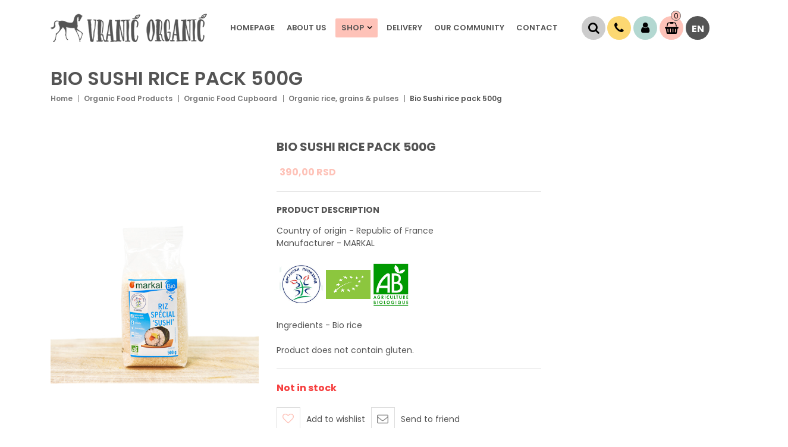

--- FILE ---
content_type: text/html; charset=UTF-8
request_url: https://www.vranicorganic.com/en/product/bio-sushi-rice-pack-500g
body_size: 17302
content:
<!DOCTYPE html>
<html>
<head>
    <meta http-equiv="content-type" content="text/html; charset=utf-8">
    <meta name="viewport" content="width=device-width, initial-scale= 1.0, user-scalable=no">

    <!-- page title -->
    <title>
                    Bio Sushi rice pack 500g :: VRANIĆ ORGANIĆ            </title>

    <!-- page description -->
    <meta name="description" content=" ">

    <!-- open graph related tags -->
            <meta property="og:title" content="Bio Sushi rice pack 500g :: VRANIĆ ORGANIĆ">
    
            <meta property="og:description" content=" ">
    
            <meta property="og:image" content="https://www.vranicorganic.com/uploads/store/products/images/organski-susi-pirinac-pak-500g5b71bef82d1ed.jpg">
    
            <meta property="og:url" content="https://www.vranicorganic.com/en/product/bio-sushi-rice-pack-500g">
    
<!--    <meta name="keywords" content="--><!--">-->
    <meta name="copyright" content="nbgteam">
    <meta name="Robots" content="index, follow">

        <link href="https://fonts.googleapis.com/css?family=Poppins:300,400,500,600,700" rel="stylesheet">
    <link href='https://fonts.googleapis.com/css?family=Open+Sans:300,400,600,700' rel='stylesheet' type='text/css'>

    <!-- CSS FILES -->
    <link href="https://www.vranicorganic.com/assets/css/style.css" rel="stylesheet">
    <link href="https://www.vranicorganic.com/assets/css/custom.css" rel="stylesheet">

    <!--FAVICON SETTINGS-->
    <link rel="shortcut icon" href="https://www.vranicorganic.com/favicon.ico?v=1769203305" type="image/x-icon"  media="all">
    <link rel="alternate" type="application/rss+xml" title="RSS" href="https://www.vranicorganic.com/pages/rss/en">

    <!-- custom header (from settings) -->
    <!-- Global site tag (gtag.js) - Google Analytics -->
<script async src="https://www.googletagmanager.com/gtag/js?id=UA-135470124-1"></script>
<script>
  window.dataLayer = window.dataLayer || [];
  function gtag(){dataLayer.push(arguments);}
  gtag('js', new Date());

  gtag('config', 'UA-135470124-1');
</script>
</head>

<body>

<div class="remodal-bg"> <!--closed in footer-->

<header id="header">
    <!--top section in header-->
<!--    <section class="top">-->
<!--        <div class="container">-->
<!--            <!--left part (shop contact)-->
<!--            <div class="contact">-->
<!--                <div id="b-header-email"></div>-->
<!--                <div id="b-header-phone"></div>-->
<!--            </div>-->
<!---->
<!--            <!--right part (options: lang, account)-->
<!--            <div class="options">-->
<!--                <div class="languages c-drop-holder" data-drop="holder">-->
<!--                    <a class="c-drop-trigger" data-drop="trigger">-->
<!--	                    --><!--                        --><!--                        <span class="fa fa-angle-down"></span>-->
<!--                    </a>-->
<!--                    <div class="c-drop-content" data-drop="content">-->
<!--                        <div class="content-holder">-->
<!--                            <ul class="languages">-->
<!--                                --><!--                                    <li><a href="--><!--">--><!--</a></li>-->
<!--                                --><!--                            </ul>-->
<!--                        </div>-->
<!--                    </div>-->
<!--                </div>-->
<!---->
<!--                --><!--            </div>-->
<!--        </div>-->
<!--    </section>-->

    <section class="main">
        <div class="logo-icon">
            <div class="container">
                <div class="c-flex">

                    <!--left part (logo)-->
                    <div class="logo">
                        <a href="https://www.vranicorganic.com/en">
						    <p>
	<img alt="" src="[data-uri]" /></p>
                        </a>
                    </div>

                    <!--navigation-->
                    <div class="navigation">
                        <a id="responsive-menu-button" href="#sidr-main">
                            <span></span>
                            <span></span>
                            <span></span>
                            <span></span>
                        </a>
                        <nav id="navigation">
                            <ul>
                                <li>
                                    <a href="https://www.vranicorganic.com/en">Homepage</a>
                                </li>

	                            	                                                                <li>
                                        <a href="https://www.vranicorganic.com/en/about-us">
                                            About us</a>
                                    </li>
	                            
                                <li id="products">
                                    <a href="https://www.vranicorganic.com/en/all-products">
                                        Shop<span class="fa fa-angle-down"></span>
                                    </a>
                                    <span class="submenu-trigger"></span>
                                    <ul id="n-categories-holder"></ul>
                                </li>
                                <li>
                                    <a href="https://www.vranicorganic.com/en/shipping-info">
	                                    Delivery                                    </a>
                                </li>

                                <!--                        <li>-->
                                <!--                            <a href="--><!--">-->
                                <!--                                -->                                <!--                            </a>-->
                                <!--                        </li>-->

                                <li>
                                    <a href="https://www.vranicorganic.com/en/blog">
						                Our community</a>
                                </li>

                                <!--                        <li>-->
                                <!--                            <a href="--><!--">-->
                                <!--                                -->                                <!--                            </a>-->
                                <!--                        </li>-->

                                <li>
                                    <a href="https://www.vranicorganic.com/en/contact">
						                Contact                                    </a>
                                </li>
                            </ul>
                        </nav>

                        <!--center part (search)-->
<!--                        <div class="search">-->
<!--                            <form action="--><!--"-->
<!--                                  method="GET"-->
<!--                                  autocomplete="off">-->
<!--                                <input type="text"-->
<!--                                       name="phrase"-->
<!--                                       class="autocomplete-input"-->
<!--                                       data-lang="--><!--"-->
<!--                                       placeholder="--><!--..."-->
<!--                                       value="--><!--">-->
<!--                                <button type="submit" class="btn-t1"><span class="fa fa-search"></span></button>-->
<!--                            </form>-->
<!--                        </div>-->
                    </div>

                    <!--right part (shop cart)-->
                    <div class="three-icon">
                        <div class="search">
                            <div class="search-holder">
                                <div class="search-trigger" onclick="myFunction()">
                                    <span class="fa fa-search icon btn-t1"></span>
                                    <span class="search-text"></span>
                                </div>
                                <form id="form-trigger" action="https://www.vranicorganic.com/en/search"
                                      method="GET"
                                      autocomplete="off">
                                    <input type="text"
                                           name="phrase"
                                           class="autocomplete-input"
                                           data-lang="en"
                                           placeholder="Product name..."
                                           value="">
                                    <button type="submit" class="btn-t1"><span class="fa fa-search"></span></button>
                                </form>
                            </div>
                        </div>

                        <a href="tel:">
                            <div class="icon btn-t1 yellow">
                                <span class="fa fa-phone"></span>
                            </div>
                        </a>

	                    <div class="account c-drop-holder " data-drop="holder">
    <a class="c-drop-trigger" data-drop="trigger">
                    <div class="icon btn-t1 blue">
                <span class="fa fa-user"></span>
            </div>
        

    </a>

    <div class="c-drop-content" data-drop="content">
        <div class="content-holder">
                            <!--user log in-->
                <p class="heading">Login</p>
                <div class="login-form-holder">
                    <form action="#" method="POST" class="user-login-form">
                        <div class="notification"></div>

                        <div class="input-holder">
                            <span class="fa fa-user"></span>

                            <input class="c-input"
                                   type="text"
                                   id="email-login"
                                   name="email"
                                   placeholder="Email"
                                   data-message-required="You haven't entered email!"
                                   data-message-incorrect="Email you entered is not correct!">
                        </div>

                        <div class="input-holder">
                            <span class="fa fa-lock"></span>
                            <input class="c-input" type="password"
                                   id="password_login"
                                   name="password"
                                   placeholder="Password"
                                   data-message-required="Password is required.">
                        </div>

                        <div class="row">
                            <div class="col-xs-7">
                                <a href="#"
                                   class="forgotten-password"
                                   data-slide-trigger="forgotten-password">
                                    Forgot your password?                                </a>

                                <a href="https://www.vranicorganic.com/en/registration"
                                   class="register-link">
                                    New member? Register                                </a>
                            </div>
                            <div class="col-xs-5">
                                <button class="btn-t1 ghost xs-block fl-right margin" type="submit">Login</button>
                            </div>
                        </div>
                    </form>

                    <div id="forgot_pass" data-slide-content="forgotten-password" style="display: none;">
                        <form class="reset-password-form" action="#">


                            <div class="input-holder">
                                <span class="fa fa-user"></span>
                                <input class="c-input"
                                       type="text"
                                       name="email"
                                       placeholder="Email"
                                       data-message-required="You haven't entered email!"
                                       data-message-incorrect="Email you entered is not correct!">
                            </div>
                            <div class="notification"></div>
                            <button type="submit" class="btn-t1 ghost xs-block fl-right margin">
                                Reset password                            </button>
                        </form>
                    </div>
                </div>
                    </div>
    </div>
</div>
	                    <div class="c-drop-holder" data-drop="holder" id="shop-cart">
    <div class="cart-preview c-drop-trigger" data-drop="trigger">
        <div class="icon btn-t1 red"><span class="fa fa-shopping-basket"></span>
        </div>
        <div class="data">
            <span class="items-qty">0 <span>Item(s)</span></span>
            <span class="total-price">0,<span class="price_decimal">00</span> <span class="price_currency">RSD</span></span>
        </div>
    </div>


    <div class="c-drop-content shop-cart-products" data-drop="content">
                    <div class="empty-cart"><span>Your cart is empty</span></div>
            </div> <!-- #shop_cart -->
</div>

                        <div class="options">
                            <div class="languages c-drop-holder" data-drop="holder">
                                <a class="c-drop-trigger" data-drop="trigger">
                                    <div class="icon btn-t1">
                                        <span class=""> en </span>
                                    </div>
                                </a>
                                <div class="c-drop-content" data-drop="content">
                                    <div class="content-holder">
                                        <ul class="languages">
						                                                                    <li><a href="https://www.vranicorganic.com/sr">Srpski</a></li>
						                                                                    <li><a href="https://www.vranicorganic.com/en">English</a></li>
						                                                            </ul>
                                    </div>
                                </div>
                            </div>
		                                            </div>
                        <!--                            <div class="icon btn-t1 purple">-->
                        <!--                                <span class="fa fa-shopping-basket"></span>-->
                        <!--                            </div>-->
                        <!--                        <div>-->
                        <!--                        <a href="#">-->
                        <!--                            <div class="icon btn-t1 blue">-->
                        <!--                                <span class="fa fa-user"></span>-->
                        <!--                            </div>-->
                        <!--                        </a>-->
                        <!--                        </div>-->
<!--                        <div>-->
<!--                        <a href="#">-->
<!--                            <div class="icon btn-t1">-->
<!--                                <span class="">SR</span>-->
<!--                            </div>-->
<!--                        </a>-->
<!--                        </div>-->

                </div>
            </div>
        </div>


    </section>
</header>
<section class="product-page">
    <div class="container page-title-holder">
        <div class="page-title">
            <h1>Bio Sushi rice pack 500g</h1>
        </div>
    </div>

            <section class="breadcrumbs">
            <div class="container">
                <ul>
                                            <li>
                                                            <a href="https://www.vranicorganic.com/en">
                                
                                Home
                                                                </a>
                                                    </li>
                                            <li>
                                                            <a href="https://www.vranicorganic.com/en/products/organic-food-products">
                                
                                Organic Food Products
                                                                </a>
                                                    </li>
                                            <li>
                                                            <a href="https://www.vranicorganic.com/en/products/organic-food-cupboard">
                                
                                Organic Food Cupboard
                                                                </a>
                                                    </li>
                                            <li>
                                                            <a href="https://www.vranicorganic.com/en/products/organic-rice-grains-pulses">
                                
                                Organic rice, grains & pulses
                                                                </a>
                                                    </li>
                                            <li>
                            
                                Bio Sushi rice pack 500g
                                                        </li>
                                    </ul>
            </div>
        </section>
    
    <div class="page-padding">
        <section class="product-details" data-product="holder">
            <div class="container">
                <div class="row">
                    <!--product gallery (glasscase)-->
                    <div class="col-xs-12 col-md-7 col-lg-4">
                        <ul id="glasscase" class="product-gallery gc-start">
                                                                                                <li>
                                        <img src="https://www.vranicorganic.com/uploads/store/products/images/organski-susi-pirinac-pak-500g5b71bef82d1ed.jpg"
                                             data-product="img"
                                             alt="Bio Sushi rice pack 500g">
                                    </li>
                                                                                    </ul>
                    </div>
                    <!--about product and product options-->
                    <div class="col-xs-12 col-lg-5 col-lg-3">
                        <div class="product-options">
                            <div class="product-header">
                                <h2 class="product-name">Bio Sushi rice pack 500g</h2>
                                <div class="price-block">
                                                                            <span class="price">390,<span class="price_decimal">00</span> <span class="price_currency">RSD</span></span>
                                                                    </div>
                                <div class="description">
                                    <span class="block-title">Product description</span>
                                    <p>                                    <p>
	Country of origin - Republic of France</p>
<p>
	Manufacturer - MARKAL</p>
<p>
	 </p>
<p>
	<img alt="" height="50" src="https://www.vranicorganic.com/uploads/useruploads/Baners/.png" width="75" /> <img alt="" height="75" src="https://www.vranicorganic.com/uploads/useruploads/Baners/unnamed.jpg" width="75" /><img alt="" height="46" src="https://www.vranicorganic.com/uploads/useruploads/Baners/82219239_ORGANICCONTROLSYSTEM.png" width="100" /><img alt="" height="75" src="https://www.vranicorganic.com/uploads/useruploads/Baners/Organski-proizvod.jpg" width="75" /> <img alt="" height="50" src="https://www.vranicorganic.com/uploads/useruploads/Baners/EU-sertifikat.png" width="75" /> <img alt="" height="72" src="https://www.vranicorganic.com/uploads/useruploads/Baners/ab-agriculture.png" width="60" /></p>
<p>
	 </p>
<p>
	Ingredients - Bio rice</p>
<p>
	 </p>
<p>
	Product does not contain gluten.</p>
                                </p>
                                </div>
                            </div>
                            <!-- add to cart form -->
                            <form action="#" method="POST" autocomplete="off" class="add-to-cart-form">
                                <input type="hidden" name="product_id" value="111">
                                <input type="hidden" name="lang" value="en">

                                <div class="product-cart">
                                    
                                                                            <div class="not-in-stock">Not in stock</div>
                                    
                                    <!--add to favorites and email to friend-->
                                    <div class="product-links-holder clearfix">
                                        <ul class="product-links">
                                            <li>
                                                <a href=""
                                                   class="add-to-wishlist"
                                                   data-id="111"
                                                   data-lang="en">
                                                    <span aria-hidden="true"
                                                          class="fa fa-heart-o"></span>
                                                    Add to wishlist                                                </a>
                                            </li>
                                            <li>
                                                <div>
                                                    <a href="" class="" data-remodal-target="modal-send-friend">
                                                        <span aria-hidden="true"
                                                              class="fa fa-envelope-o"></span>
                                                        Send to friend                                                    </a>
                                                </div>
                                            </li>
                                        </ul>
                                    </div>
                                </div>
                            </form>
                            <!-- / add to cart form closing -->

                            <div class="product-footer">
                                <!--social links-->
                                <div class="social-links-holder">
                                    <span class="block-title">Share this product</span>

                                    <!--social links-->
                                    <ul class="social-links">
                                        <li><a href="https://www.facebook.com/sharer/sharer.php?u=https%3A%2F%2Fwww.vranicorganic.com%2Fen%2Fproduct%2Fbio-sushi-rice-pack-500g" title="Share on Facebook" target="_blank" onclick="window.open('https://www.facebook.com/sharer/sharer.php?u=' + encodeURIComponent(document.URL) + '&t=' + encodeURIComponent(document.URL)); return false;"><span class="fa fa-facebook"></span></a></li>
                                        <li><a href="https://twitter.com/intent/tweet?source=https%3A%2F%2Fwww.vranicorganic.com%2Fen%2Fproduct%2Fbio-sushi-rice-pack-500g" target="_blank" title="Tweet" onclick="window.open('https://twitter.com/intent/tweet?text=' + encodeURIComponent(document.title) + ':%20' + encodeURIComponent(document.URL)); return false;"><span class="fa fa-twitter"></span></a></li>
                                        <li><a href="https://plus.google.com/share?url=https%3A%2F%2Fwww.vranicorganic.com%2Fen%2Fproduct%2Fbio-sushi-rice-pack-500g" target="_blank" title="Share on Google+" onclick="window.open('https://plus.google.com/share?url=' + encodeURIComponent(document.URL)); return false;"><span class="fa fa-google-plus"></span></a></li>
                                        <li><a href="http://pinterest.com/pin/create/button/?url=https%3A%2F%2Fwww.vranicorganic.com%2Fen%2Fproduct%2Fbio-sushi-rice-pack-500g&description=" target="_blank" title="Pin it" onclick="window.open('http://pinterest.com/pin/create/button/?url=' + encodeURIComponent(document.URL) + '&description=' + encodeURIComponent(document.title)); return false;"><span class="fa fa-pinterest-p"></span></a></li>
                                    </ul>
                                </div>

                            </div>
                        </div>
                    </div>
                    <!--best sellers-->
                    <div class="col-xs-12 col-md-5 col-lg-3">
                        <section class="best-sellers">

                                                    </section>
                    </div>
                </div>
            </div>
        </section>

        
                            <!--Products slider-->
            <section class="products-slider-section">
    <div class="container">
        <h2 class="section-title-t1">See also...</h2>
        <p class="section-subtitle-t1"></p>

        <div class="products-slider c-slider">
                        <div class="c-slide-pos">
            <div class="product-preview-item" data-product="holder">
                <div class="image-block">
                                            <div class="images-holder two-images">
                            <div>
                                <div class="image-wrapper ratio_1-1">
                                    <a href="https://www.vranicorganic.com/en/product/organic-ginger-in-powder-25g">
                                        <img class="b-lazy"
                                             src=[data-uri]
                                             data-product="img"
                                             data-src="https://www.vranicorganic.com/uploads/store/products/thumbnails/tmb-djumbir-u-prahu5be08d5a6a8a2.jpg"
                                             alt="alt-text">
                                    </a>
                                </div>
                            </div>

                            <div>
                                <div class="image-wrapper ratio_1-1">
                                    <a href="https://www.vranicorganic.com/en/product/organic-ginger-in-powder-25g">
                                        <img class="b-lazy"
                                             src=[data-uri]
                                             data-product="img"
                                             data-src="https://www.vranicorganic.com/uploads/store/products/thumbnails/tmb-djumbir-u-prahu5be08d5a6a8a2.jpg"
                                             alt="alt-text">
                                    </a>
                                </div>
                            </div>
                        </div>
                    
                    <div class="badges-block">
                        
                        
                                            </div>

                    <div class="options-block">
                        <ul>
                                                            <li class="not-in-stock">Not in stock                                    <a href="#" class="fa fa-bell"
                                       data-id="240"
                                       data-lang="en">
                                    </a>
                                    <span class="c-tooltip">Reserve a product</span>
                                </li>
                            
                            <li>
                                                                    <a href="#"
                                       class="fa fa-heart-o add-to-wishlist"
                                       data-id="240"
                                       data-lang="en">
                                    </a>
                                    <span class="c-tooltip">Add to wishlist</span>
                                                            </li>
                        </ul>
                    </div>
                </div>

                <div class="text-block">
                    <h3>
                        <a href="https://www.vranicorganic.com/en/product/organic-ginger-in-powder-25g">
                            Organic Ginger in powder 25g                        </a>
                    </h3>

                    <div class="price-block">
                        <div class="price-position-helper">
                                                            <span class="price">320,<span class="price_decimal">00</span> <span class="price_currency">RSD</span></span>
                                                    </div>
                    </div>

                    <div class="description">
                        <p>
	Country of origin: France&nbsp;</p>
<p>
	 </p>
<p>
	<img alt="" height="75" src="https://www.vranicorganic.com/uploads/useruploads/Baners/Organski-proizvod.jpg" width="75" />&nbsp;<img alt="" height="50" src="https://www.vranicorganic.com/uploads/useruploads/Baners/EU-sertifikat.png" width="75" /></p>
                    </div>
                </div>
            </div>
        </div>
            <div class="c-slide-pos">
            <div class="product-preview-item" data-product="holder">
                <div class="image-block">
                                            <div class="images-holder two-images">
                            <div>
                                <div class="image-wrapper ratio_1-1">
                                    <a href="https://www.vranicorganic.com/en/product/organic-spaghetti-500g">
                                        <img class="b-lazy"
                                             src=[data-uri]
                                             data-product="img"
                                             data-src="https://www.vranicorganic.com/uploads/store/products/thumbnails/tmb-spagete-bele5be07facd5b50.jpg"
                                             alt="alt-text">
                                    </a>
                                </div>
                            </div>

                            <div>
                                <div class="image-wrapper ratio_1-1">
                                    <a href="https://www.vranicorganic.com/en/product/organic-spaghetti-500g">
                                        <img class="b-lazy"
                                             src=[data-uri]
                                             data-product="img"
                                             data-src="https://www.vranicorganic.com/uploads/store/products/thumbnails/tmb-spagete-bele5be07facd5b50.jpg"
                                             alt="alt-text">
                                    </a>
                                </div>
                            </div>
                        </div>
                    
                    <div class="badges-block">
                        
                        
                                            </div>

                    <div class="options-block">
                        <ul>
                                                            <li class="not-in-stock">Not in stock                                    <a href="#" class="fa fa-bell"
                                       data-id="194"
                                       data-lang="en">
                                    </a>
                                    <span class="c-tooltip">Reserve a product</span>
                                </li>
                            
                            <li>
                                                                    <a href="#"
                                       class="fa fa-heart-o add-to-wishlist"
                                       data-id="194"
                                       data-lang="en">
                                    </a>
                                    <span class="c-tooltip">Add to wishlist</span>
                                                            </li>
                        </ul>
                    </div>
                </div>

                <div class="text-block">
                    <h3>
                        <a href="https://www.vranicorganic.com/en/product/organic-spaghetti-500g">
                            Organic Spaghetti (500g)                        </a>
                    </h3>

                    <div class="price-block">
                        <div class="price-position-helper">
                                                            <span class="price">240,<span class="price_decimal">00</span> <span class="price_currency">RSD</span></span>
                                                    </div>
                    </div>

                    <div class="description">
                        <p>
	6 portions of 80g</p>
<p>
	Ideal for Bolognese or Carbonara</p>
<p>
	8 minutes &amp; ready</p>
<p>
	 </p>
<p>
	<img alt="" height="75" src="https://www.vranicorganic.com/uploads/useruploads/Baners/Organski-proizvod.jpg" width="75" />&nbsp;&nbsp;<img alt="" height="50" src="https://www.vranicorganic.com/uploads/useruploads/Baners/EU-sertifikat.png" width="75" />&nbsp;&nbsp;</p>
                    </div>
                </div>
            </div>
        </div>
            <div class="c-slide-pos">
            <div class="product-preview-item" data-product="holder">
                <div class="image-block">
                                            <div class="images-holder two-images">
                            <div>
                                <div class="image-wrapper ratio_1-1">
                                    <a href="https://www.vranicorganic.com/en/product/organic-pitted-dates-200g">
                                        <img class="b-lazy"
                                             src=[data-uri]
                                             data-product="img"
                                             data-src="https://www.vranicorganic.com/uploads/store/products/thumbnails/tmb-organske-urme-bez-kostica-200g5c6ab36b57cc8.jpg"
                                             alt="alt-text">
                                    </a>
                                </div>
                            </div>

                            <div>
                                <div class="image-wrapper ratio_1-1">
                                    <a href="https://www.vranicorganic.com/en/product/organic-pitted-dates-200g">
                                        <img class="b-lazy"
                                             src=[data-uri]
                                             data-product="img"
                                             data-src="https://www.vranicorganic.com/uploads/store/products/thumbnails/tmb-organske-urme-bez-kostica-200g5c6ab36b57cc8.jpg"
                                             alt="alt-text">
                                    </a>
                                </div>
                            </div>
                        </div>
                    
                    <div class="badges-block">
                        
                        
                                            </div>

                    <div class="options-block">
                        <ul>
                                                            <li class="not-in-stock">Not in stock                                    <a href="#" class="fa fa-bell"
                                       data-id="365"
                                       data-lang="en">
                                    </a>
                                    <span class="c-tooltip">Reserve a product</span>
                                </li>
                            
                            <li>
                                                                    <a href="#"
                                       class="fa fa-heart-o add-to-wishlist"
                                       data-id="365"
                                       data-lang="en">
                                    </a>
                                    <span class="c-tooltip">Add to wishlist</span>
                                                            </li>
                        </ul>
                    </div>
                </div>

                <div class="text-block">
                    <h3>
                        <a href="https://www.vranicorganic.com/en/product/organic-pitted-dates-200g">
                            Organic Pitted Dates 200g                        </a>
                    </h3>

                    <div class="price-block">
                        <div class="price-position-helper">
                                                            <span class="price">470,<span class="price_decimal">00</span> <span class="price_currency">RSD</span></span>
                                                    </div>
                    </div>

                    <div class="description">
                        <p>
	Net weight: 200g</p>
<p>
	Country of origin: Maroco</p>
<p>
	 </p>
<p>
	<img alt="" height="50" src="https://www.vranicorganic.com/uploads/useruploads/Baners/EU-sertifikat.png" width="75" /><img alt="" height="75" src="https://www.vranicorganic.com/uploads/useruploads/Baners/Organski-proizvod.jpg" width="75" /></p>
                    </div>
                </div>
            </div>
        </div>
            <div class="c-slide-pos">
            <div class="product-preview-item" data-product="holder">
                <div class="image-block">
                                            <div class="images-holder">
                            <div>
                                <div class="image-wrapper ratio_1-1">
                                    <a href="https://www.vranicorganic.com/en/product/organic-royal-champignons-pack-300g">
                                        <img class="b-lazy"
                                             src=[data-uri]
                                             data-product="img"
                                             data-src="https://www.vranicorganic.com/uploads/store/products/thumbnails/tmb-svezi-organski-zlatni-sampinjoni-pak-300g5d10d343755dd.jpg"
                                             alt="Organic Royal Champignons (pack 300g)">
                                    </a>
                                </div>
                            </div>
                        </div>
                    
                    <div class="badges-block">
                        
                        
                                            </div>

                    <div class="options-block">
                        <ul>
                                                            <li class="not-in-stock">Not in stock                                    <a href="#" class="fa fa-bell"
                                       data-id="531"
                                       data-lang="en">
                                    </a>
                                    <span class="c-tooltip">Reserve a product</span>
                                </li>
                            
                            <li>
                                                                    <a href="#"
                                       class="fa fa-heart-o add-to-wishlist"
                                       data-id="531"
                                       data-lang="en">
                                    </a>
                                    <span class="c-tooltip">Add to wishlist</span>
                                                            </li>
                        </ul>
                    </div>
                </div>

                <div class="text-block">
                    <h3>
                        <a href="https://www.vranicorganic.com/en/product/organic-royal-champignons-pack-300g">
                            Organic Royal Champignons (pack 300g)                        </a>
                    </h3>

                    <div class="price-block">
                        <div class="price-position-helper">
                                                            <span class="price">350,<span class="price_decimal">00</span> <span class="price_currency">RSD</span></span>
                                                    </div>
                    </div>

                    <div class="description">
                        <p>
	Certified. Made in Serbia.</p>
                    </div>
                </div>
            </div>
        </div>
            <div class="c-slide-pos">
            <div class="product-preview-item" data-product="holder">
                <div class="image-block">
                                            <div class="images-holder two-images">
                            <div>
                                <div class="image-wrapper ratio_1-1">
                                    <a href="https://www.vranicorganic.com/en/product/organic-azuki-beans-in-a-can-400g">
                                        <img class="b-lazy"
                                             src=[data-uri]
                                             data-product="img"
                                             data-src="https://www.vranicorganic.com/uploads/store/products/thumbnails/tmb-organski-azuki-pasulj-u-konzervi-400g5cab391e80f17.jpg"
                                             alt="alt-text">
                                    </a>
                                </div>
                            </div>

                            <div>
                                <div class="image-wrapper ratio_1-1">
                                    <a href="https://www.vranicorganic.com/en/product/organic-azuki-beans-in-a-can-400g">
                                        <img class="b-lazy"
                                             src=[data-uri]
                                             data-product="img"
                                             data-src="https://www.vranicorganic.com/uploads/store/products/thumbnails/tmb-organski-azuki-pasulj-u-konzervi-400g5cab391e80f17.jpg"
                                             alt="alt-text">
                                    </a>
                                </div>
                            </div>
                        </div>
                    
                    <div class="badges-block">
                        
                        
                                            </div>

                    <div class="options-block">
                        <ul>
                                                            <li class="not-in-stock">Not in stock                                    <a href="#" class="fa fa-bell"
                                       data-id="482"
                                       data-lang="en">
                                    </a>
                                    <span class="c-tooltip">Reserve a product</span>
                                </li>
                            
                            <li>
                                                                    <a href="#"
                                       class="fa fa-heart-o add-to-wishlist"
                                       data-id="482"
                                       data-lang="en">
                                    </a>
                                    <span class="c-tooltip">Add to wishlist</span>
                                                            </li>
                        </ul>
                    </div>
                </div>

                <div class="text-block">
                    <h3>
                        <a href="https://www.vranicorganic.com/en/product/organic-azuki-beans-in-a-can-400g">
                            Organic Azuki Beans in a can 400g                        </a>
                    </h3>

                    <div class="price-block">
                        <div class="price-position-helper">
                                                            <span class="price">175,<span class="price_decimal">00</span> <span class="price_currency">RSD</span></span>
                                                    </div>
                    </div>

                    <div class="description">
                        <p>
	Country of origin: Italy</p>
<p>
	 </p>
<p>
	<img alt="" height="75" src="https://www.vranicorganic.com/uploads/useruploads/Baners/Organski-proizvod.jpg" width="75" />&nbsp;<img alt="" height="50" src="https://www.vranicorganic.com/uploads/useruploads/Baners/EU-sertifikat.png" width="75" /></p>
<p>
	<img alt="" height="75" src="https://www.vranicorganic.com/uploads/useruploads/Baners/unnamed.jpg" width="75" /><img alt="" height="50" src="https://www.vranicorganic.com/uploads/useruploads/Baners/.png" width="75" /></p>
                    </div>
                </div>
            </div>
        </div>
            <div class="c-slide-pos">
            <div class="product-preview-item" data-product="holder">
                <div class="image-block">
                                            <div class="images-holder two-images">
                            <div>
                                <div class="image-wrapper ratio_1-1">
                                    <a href="https://www.vranicorganic.com/en/product/organic-tomato-concentrated-200g">
                                        <img class="b-lazy"
                                             src=[data-uri]
                                             data-product="img"
                                             data-src="https://www.vranicorganic.com/uploads/store/products/thumbnails/tmb-paradajiz-u-tubi-koncentrat5be0b665bb9a5.jpg"
                                             alt="alt-text">
                                    </a>
                                </div>
                            </div>

                            <div>
                                <div class="image-wrapper ratio_1-1">
                                    <a href="https://www.vranicorganic.com/en/product/organic-tomato-concentrated-200g">
                                        <img class="b-lazy"
                                             src=[data-uri]
                                             data-product="img"
                                             data-src="https://www.vranicorganic.com/uploads/store/products/thumbnails/tmb-paradajiz-u-tubi-koncentrat5be0b665bb9a5.jpg"
                                             alt="alt-text">
                                    </a>
                                </div>
                            </div>
                        </div>
                    
                    <div class="badges-block">
                        
                        
                                            </div>

                    <div class="options-block">
                        <ul>
                                                            <li class="not-in-stock">Not in stock                                    <a href="#" class="fa fa-bell"
                                       data-id="333"
                                       data-lang="en">
                                    </a>
                                    <span class="c-tooltip">Reserve a product</span>
                                </li>
                            
                            <li>
                                                                    <a href="#"
                                       class="fa fa-heart-o add-to-wishlist"
                                       data-id="333"
                                       data-lang="en">
                                    </a>
                                    <span class="c-tooltip">Add to wishlist</span>
                                                            </li>
                        </ul>
                    </div>
                </div>

                <div class="text-block">
                    <h3>
                        <a href="https://www.vranicorganic.com/en/product/organic-tomato-concentrated-200g">
                            Organic tomato concentrated 200g                        </a>
                    </h3>

                    <div class="price-block">
                        <div class="price-position-helper">
                                                            <span class="price">280,<span class="price_decimal">00</span> <span class="price_currency">RSD</span></span>
                                                    </div>
                    </div>

                    <div class="description">
                        <p>
	Country of origin: France&nbsp;</p>
<p>
	 </p>
<p>
	<img alt="" height="75" src="https://www.vranicorganic.com/uploads/useruploads/Baners/Organski-proizvod.jpg" width="75" /><img alt="" height="50" src="https://www.vranicorganic.com/uploads/useruploads/Baners/EU-sertifikat.png" width="75" />&nbsp;&nbsp;<img alt="" height="72" src="https://www.vranicorganic.com/uploads/useruploads/Baners/ab-agriculture.png" width="60" /></p>
                    </div>
                </div>
            </div>
        </div>
            <div class="c-slide-pos">
            <div class="product-preview-item" data-product="holder">
                <div class="image-block">
                                            <div class="images-holder two-images">
                            <div>
                                <div class="image-wrapper ratio_1-1">
                                    <a href="https://www.vranicorganic.com/en/product/organic-spread-with-green-olives-140g">
                                        <img class="b-lazy"
                                             src=[data-uri]
                                             data-product="img"
                                             data-src="https://www.vranicorganic.com/uploads/store/products/thumbnails/tmb-namaz-od-zelenih-maslina5be08520b6976.jpg"
                                             alt="alt-text">
                                    </a>
                                </div>
                            </div>

                            <div>
                                <div class="image-wrapper ratio_1-1">
                                    <a href="https://www.vranicorganic.com/en/product/organic-spread-with-green-olives-140g">
                                        <img class="b-lazy"
                                             src=[data-uri]
                                             data-product="img"
                                             data-src="https://www.vranicorganic.com/uploads/store/products/thumbnails/tmb-namaz-od-zelenih-maslina5be08520b6976.jpg"
                                             alt="alt-text">
                                    </a>
                                </div>
                            </div>
                        </div>
                    
                    <div class="badges-block">
                        
                        
                                            </div>

                    <div class="options-block">
                        <ul>
                                                            <li>
                                    <a href="#" class="fa fa-shopping-basket add-to-cart-popup"
                                       data-id="214"
                                       data-lang="en">
                                    </a>
                                    <span class="c-tooltip">Add to cart</span>
                                </li>
                                <li>
                                    <a href="#" class="fa fa-eye expand"
                                       data-id="214"
                                       data-lang="en">
                                    </a>
                                    <span class="c-tooltip">Quick view</span>
                                </li>
                            
                            <li>
                                                                    <a href="#"
                                       class="fa fa-heart-o add-to-wishlist"
                                       data-id="214"
                                       data-lang="en">
                                    </a>
                                    <span class="c-tooltip">Add to wishlist</span>
                                                            </li>
                        </ul>
                    </div>
                </div>

                <div class="text-block">
                    <h3>
                        <a href="https://www.vranicorganic.com/en/product/organic-spread-with-green-olives-140g">
                            Organic spread with green olives 140g                        </a>
                    </h3>

                    <div class="price-block">
                        <div class="price-position-helper">
                                                            <span class="price">380,<span class="price_decimal">00</span> <span class="price_currency">RSD</span></span>
                                                    </div>
                    </div>

                    <div class="description">
                        <p>
	Ingredients: Zelene masline* 70%, sunflower oil* 25,72%, extra virgin olive oil* 2,86%, salt.</p>
<p>
	*Organic</p>
<p>
	Country of origin: Italy</p>
<p>
	 </p>
<p>
	<img alt="" height="75" src="https://www.vranicorganic.com/uploads/useruploads/Baners/Organski-proizvod.jpg" width="75" />&nbsp;&nbsp;<img alt="" height="50" src="https://www.vranicorganic.com/uploads/useruploads/Baners/EU-sertifikat.png" width="75" />&nbsp;&nbsp;</p>
                    </div>
                </div>
            </div>
        </div>
            <div class="c-slide-pos">
            <div class="product-preview-item" data-product="holder">
                <div class="image-block">
                                            <div class="images-holder">
                            <div>
                                <div class="image-wrapper ratio_1-1">
                                    <a href="https://www.vranicorganic.com/en/product/organic-toothpaste-for-kids-peach-3-7-years-50ml">
                                        <img class="b-lazy"
                                             src=[data-uri]
                                             data-product="img"
                                             data-src="https://www.vranicorganic.com/uploads/store/products/thumbnails/tmb-organska-pasta-za-zube-za-decu-3-do-7-godina-breskva-50ml5ce93a65a2f7c.jpg"
                                             alt="Organic Toothpaste for Kids - Peach (3-7 years) 50ml">
                                    </a>
                                </div>
                            </div>
                        </div>
                    
                    <div class="badges-block">
                        
                        
                                            </div>

                    <div class="options-block">
                        <ul>
                                                            <li class="not-in-stock">Not in stock                                    <a href="#" class="fa fa-bell"
                                       data-id="518"
                                       data-lang="en">
                                    </a>
                                    <span class="c-tooltip">Reserve a product</span>
                                </li>
                            
                            <li>
                                                                    <a href="#"
                                       class="fa fa-heart-o add-to-wishlist"
                                       data-id="518"
                                       data-lang="en">
                                    </a>
                                    <span class="c-tooltip">Add to wishlist</span>
                                                            </li>
                        </ul>
                    </div>
                </div>

                <div class="text-block">
                    <h3>
                        <a href="https://www.vranicorganic.com/en/product/organic-toothpaste-for-kids-peach-3-7-years-50ml">
                            Organic Toothpaste for Kids - Peach (3-7 years) 50ml                        </a>
                    </h3>

                    <div class="price-block">
                        <div class="price-position-helper">
                                                            <span class="price">900,<span class="price_decimal">00</span> <span class="price_currency">RSD</span></span>
                                                    </div>
                    </div>

                    <div class="description">
                        <p>
	Country of origin: Italy</p>
<p>
	 </p>
<p>
	<img alt="" height="75" src="https://www.vranicorganic.com/uploads/useruploads/Baners/Azeta-Bio-AIAB.jpg" width="75" /><img alt="" height="75" src="https://www.vranicorganic.com/uploads/useruploads/Baners/Azeta-Bio-sertifikat.jpg" width="75" /><img alt="" height="75" src="https://www.vranicorganic.com/uploads/useruploads/Baners/Azeta-bio-organic.jpg" width="75" /></p>
                    </div>
                </div>
            </div>
        </div>
            <div class="c-slide-pos">
            <div class="product-preview-item" data-product="holder">
                <div class="image-block">
                                            <div class="images-holder two-images">
                            <div>
                                <div class="image-wrapper ratio_1-1">
                                    <a href="https://www.vranicorganic.com/en/product/organic-pepper-fillet-with-garlic-230g">
                                        <img class="b-lazy"
                                             src=[data-uri]
                                             data-product="img"
                                             data-src="https://www.vranicorganic.com/uploads/store/products/thumbnails/tmb-organske-filet-paprike-sa-belim-lukom-230g5c6abb70ee3bb.jpg"
                                             alt="alt-text">
                                    </a>
                                </div>
                            </div>

                            <div>
                                <div class="image-wrapper ratio_1-1">
                                    <a href="https://www.vranicorganic.com/en/product/organic-pepper-fillet-with-garlic-230g">
                                        <img class="b-lazy"
                                             src=[data-uri]
                                             data-product="img"
                                             data-src="https://www.vranicorganic.com/uploads/store/products/thumbnails/tmb-organske-filet-paprike-sa-belim-lukom-230g5c6abb70ee3bb.jpg"
                                             alt="alt-text">
                                    </a>
                                </div>
                            </div>
                        </div>
                    
                    <div class="badges-block">
                        
                        
                                            </div>

                    <div class="options-block">
                        <ul>
                                                            <li class="not-in-stock">Not in stock                                    <a href="#" class="fa fa-bell"
                                       data-id="369"
                                       data-lang="en">
                                    </a>
                                    <span class="c-tooltip">Reserve a product</span>
                                </li>
                            
                            <li>
                                                                    <a href="#"
                                       class="fa fa-heart-o add-to-wishlist"
                                       data-id="369"
                                       data-lang="en">
                                    </a>
                                    <span class="c-tooltip">Add to wishlist</span>
                                                            </li>
                        </ul>
                    </div>
                </div>

                <div class="text-block">
                    <h3>
                        <a href="https://www.vranicorganic.com/en/product/organic-pepper-fillet-with-garlic-230g">
                            Organic Pepper Fillet with Garlic 230g                        </a>
                    </h3>

                    <div class="price-block">
                        <div class="price-position-helper">
                                                            <span class="price">400,<span class="price_decimal">00</span> <span class="price_currency">RSD</span></span>
                                                    </div>
                    </div>

                    <div class="description">
                        <p>
	Net weight: 230g</p>
<p>
	Organic &amp; pasterized</p>
<p>
	Country of origin: Serbia</p>
<p>
	 </p>
<p>
	<img alt="" height="41" src="https://www.vranicorganic.com/uploads/useruploads/Baners/BIOS.png" width="90" />&nbsp;<img alt="" height="75" src="https://www.vranicorganic.com/uploads/useruploads/Baners/Organski-proizvod.jpg" width="75" />&nbsp;<img alt="" height="50" src="https://www.vranicorganic.com/uploads/useruploads/Baners/EU-sertifikat.png" width="75" /></p>
                    </div>
                </div>
            </div>
        </div>
            <div class="c-slide-pos">
            <div class="product-preview-item" data-product="holder">
                <div class="image-block">
                                            <div class="images-holder">
                            <div>
                                <div class="image-wrapper ratio_1-1">
                                    <a href="https://www.vranicorganic.com/en/product/organic-fresh-kiwi-pack-500g">
                                        <img class="b-lazy"
                                             src=[data-uri]
                                             data-product="img"
                                             data-src="https://www.vranicorganic.com/uploads/store/products/thumbnails/tmb-organski-kivi-svez-na-meru5e176765a34d0.jpg"
                                             alt="Organic fresh kiwi (pack 500g)">
                                    </a>
                                </div>
                            </div>
                        </div>
                    
                    <div class="badges-block">
                        
                        
                                            </div>

                    <div class="options-block">
                        <ul>
                                                            <li class="not-in-stock">Not in stock                                    <a href="#" class="fa fa-bell"
                                       data-id="292"
                                       data-lang="en">
                                    </a>
                                    <span class="c-tooltip">Reserve a product</span>
                                </li>
                            
                            <li>
                                                                    <a href="#"
                                       class="fa fa-heart-o add-to-wishlist"
                                       data-id="292"
                                       data-lang="en">
                                    </a>
                                    <span class="c-tooltip">Add to wishlist</span>
                                                            </li>
                        </ul>
                    </div>
                </div>

                <div class="text-block">
                    <h3>
                        <a href="https://www.vranicorganic.com/en/product/organic-fresh-kiwi-pack-500g">
                            Organic fresh kiwi (pack 500g)                        </a>
                    </h3>

                    <div class="price-block">
                        <div class="price-position-helper">
                                                            <span class="price">400,<span class="price_decimal">00</span> <span class="price_currency">RSD</span></span>
                                                    </div>
                    </div>

                    <div class="description">
                        <p>
	Coutry of origin: Italija</p>
<p>
	 </p>
<p>
	<img alt="" height="41" src="https://www.vranicorganic.com/uploads/useruploads/Baners/BIOS.png" width="90" />&nbsp;<img alt="" height="75" src="https://www.vranicorganic.com/uploads/useruploads/Baners/Organski-proizvod.jpg" width="75" />&nbsp;<img alt="" height="50" src="https://www.vranicorganic.com/uploads/useruploads/Baners/EU-sertifikat.png" width="75" /></p>
                    </div>
                </div>
            </div>
        </div>
            </div>
    </div>
</section>            </div>
</section>


<footer>
<!--    <div class="top">-->
<!--        <div class="container">-->
<!--            <div class="row">-->
<!--                <div class="col-lg-6">-->
<!--                    <div class="row">-->
<!--                        <div id="b-footer-about" class="col-sm-6 foo-block"></div>-->
<!---->
<!--                        <div class="col-sm-6 foo-block">-->
<!--                            <h3>--><!--</h3>-->
<!--                            <div id="n-footer-links1">-->
<!--                                <ul>-->
<!--                                    <li>-->
<!--                                        <a href="#">-->
<!--		                                    --><!--                                        </a>-->
<!--                                    </li>-->
<!---->
<!--                                    <li>-->
<!--                                        <a href="#">-->
<!--                                            --><!--                                        </a>-->
<!--                                    </li>-->
<!---->
<!--                                    <li>-->
<!--                                        <a href="#">-->
<!--			                                --><!--                                        </a>-->
<!--                                    </li>-->
<!--                                    <li>-->
<!--                                        <a href="#">-->
<!--			                                --><!--                                        </a>-->
<!--                                    </li>-->
<!--                                    <li>-->
<!--                                        <a href="#">-->
<!--			                                --><!--                                        </a>-->
<!--                                    </li>-->
<!--                                    <li>-->
<!--                                        <a href="#">-->
<!--			                                --><!--                                        </a>-->
<!--                                    </li>-->
<!---->
<!--                                </ul>-->
<!--                            </div>-->
<!--                        </div>-->
<!--                    </div>-->
<!--                </div>-->
<!--                <div class="col-lg-6">-->
<!--                    <div class="row">-->
<!--                        <div class="col-sm-6 foo-block">-->
<!--                            <h3>--><!--</h3>-->
<!--                            <ul>-->
<!--                                <li>-->
<!--                                    <a href="--><!--">-->
<!--                                        Početna-->
<!--                                    </a>-->
<!--                                </li>-->
<!---->
<!--                                <li>-->
<!--                                    <a href="#">-->
<!--				                        --><!--                                    </a>-->
<!--                                </li>-->
<!---->
<!--                                <li>-->
<!--                                    <a href="#">-->
<!--			                            --><!--                                    </a>-->
<!--                                </li>-->
<!--                                <li>-->
<!--                                    <a href="#">-->
<!--			                            --><!--                                    </a>-->
<!--                                </li>-->
<!--                                <li>-->
<!--                                    <a href="#">-->
<!--			                            --><!--                                    </a>-->
<!--                                </li>-->
<!--                                <li>-->
<!--                                    <a href="#">-->
<!--			                            --><!--                                    </a>-->
<!--                                </li>-->
<!---->
<!--                            </ul>-->
<!--                        </div>-->
<!--                        <div id="b-footer-contact" class="col-sm-6 foo-block"></div>-->
<!--                    </div>-->
<!--                </div>-->
<!---->
<!--            </div>-->
<!--        </div>-->
<!--    </div>-->
    <div class="bottom">
        <div class="container">
            <span class="copyright">© 2018 Vranic Organic  |  All rights reserved  |  <a href="https://www.vranicorganic.com/en/privacy-policy">Privacy Policy</a>  |  Design and development  <a href="http://www.nbgteam.com">*nbgcommerce</a></span>
        </div>
    </div>
</footer>

<div class="remodal" data-remodal-id="modal" data-remodal-name="">
    <button data-remodal-action="close" class="remodal-close"></button>
    <div class="modal-text">

    </div>
    <br>
    <div class="two-options-buttons">
        <button data-remodal-action="cancel" class="btn-t1 red btn-cancel">
            No, Cancel        </button>
        <button data-remodal-action="confirm" class="btn-t1">
            Yes, confirm        </button>
    </div>

    <button data-remodal-action="confirm" class="btn-t1 one-option-button" onclick="$('.large-button').remove();
            $('#product_quick_view_div').fadeOut();
            return false;">
        OK    </button>
</div>

<div data-remodal-id="modal-send-friend" class="modal-send-to-friend">
    <button data-remodal-action="close" class="close"></button>

    <form class="send-to-friend">
        <div class="row">
            <div class="col-md-3 col-lg-4">
                <label class="mandatory c-input-label">Email:</label>
            </div>
            <div class="col-md-9 col-lg-8">
                <input type="text" class="c-input"/>
            </div>
        </div>
        <div class="row">
            <div class="col-md-3 col-lg-4">
                <label class="mandatory c-input-label">Message:</label>
            </div>
            <div class="col-md-9 col-lg-8">
                <textarea class="c-textarea"></textarea>
            </div>
        </div>
        <button type="submit" class="btn-t1 ghost margin fl-right xs-block">
            Pošalji
            <span class="fa fa-arrow-right"></span>
        </button>
    </form>
</div>

<div class="ma-modal js-ma-modal">
    <div class="ma-modal-content js-ma-modal-content">

    </div>
</div>

<div class="js-terms-modal" style="display: none;">
    <a href="" class="ma-close js-close-ma-modal"><span class="fa fa-times"></span></a>

    <h2 class="ma-modal-title">Naslov</h2>

    <div style="height: 100%; position: relative">
        <div class="text-editor scroll-holder">
            Text
        </div>
    </div>
</div>


<div id="product_quick_view_div" style="display:none;"></div>

<script src="https://maps.googleapis.com/maps/api/js?key=AIzaSyBWKO9PQDSvxe8AQSI45_YGoUFAigyOnCY&callback=initMap "async defer></script>
<!-- server dependet javascript -->
<script type="text/javascript">
    var BASE_URL = "https://www.vranicorganic.com/",
        SITE_URL = "https://www.vranicorganic.com/",
        LANG = "en";
</script><!--jquery-->
<script src="https://www.vranicorganic.com/assets/bower_components/jquery/dist/jquery.min.js"></script>
<!--jquery ui-->
<script src="https://www.vranicorganic.com/assets/bower_components/jquery-ui/jquery-ui.min.js"></script>
<script src="https://www.vranicorganic.com/assets/no_bower_components/jquery.ui.touch-punch.min.js"></script>
<!--bootstrap-->
<script src="https://www.vranicorganic.com/assets/bower_components/bootstrap/js/tab.js"></script>
<!--sidr-->
<script src="https://www.vranicorganic.com/assets/bower_components/sidr/dist/jquery.sidr.min.js"></script>
<!--slick-->
<script src="https://www.vranicorganic.com/assets/bower_components/slick-carousel/slick/slick.js"></script>
<!--lightbox-->
<script src="https://www.vranicorganic.com/assets/no_bower_components/lightbox2-master/dist/js/lightbox.min.js"></script>
<!--glasscase-->
<script src="https://www.vranicorganic.com/assets/no_bower_components/glasscase/js/modernizr.custom.js"></script>
<script src="https://www.vranicorganic.com/assets/no_bower_components/glasscase/js/jquery.glasscase.js"></script>
<!--scrollbar-->
<script src="https://www.vranicorganic.com/assets/no_bower_components/scrollbar/jquery.scrollbar.js"></script>
<!--blazy-->
<script src="https://www.vranicorganic.com/assets/bower_components/bLazy/blazy.min.js"></script>
<!--reModal-->
<script src="https://www.vranicorganic.com/assets/bower_components/remodal/dist/remodal.js"></script>
<!--theme-->
<script src="https://www.vranicorganic.com/assets/js/theme.js"></script>

<script src="https://www.vranicorganic.com/js/mapmarker.jquery.js"></script>
<!-- global js -->
<script type="text/javascript" src="https://www.vranicorganic.com/assets/js/global.js"></script>
<!-- google recaptcha -->
<script type="text/javascript">
    var captchaWidget = null;
    var captchaWidgetNewsletter = null;

    var CaptchaCallback = function() {
        if ($("#recaptcha-holder").length) {
            captchaWidget = grecaptcha.render("recaptcha-holder", {
                "sitekey" : "6LfOI5UUAAAAAHaUkT6VSngjLCJTWED5GRcuu241"
            });
        }
    };
</script>
<script src="https://www.google.com/recaptcha/api.js?onload=CaptchaCallback&render=explicit&hl=en" async defer></script>

<!--<script>-->
<!--    $("body").on("click", ".expand", function (e) {-->
<!--        e.preventDefault();-->
<!--        $('#product_quick_view_div').fadeIn();-->
<!--    });-->
<!--</script>-->
<!--<script src="--><!--"></script>-->

<!-- custom footer (from settings) -->
<script type="text/javascript">
/* Google Analytics code */
</script></body>
</html>

--- FILE ---
content_type: text/css
request_url: https://www.vranicorganic.com/assets/css/style.css
body_size: 30488
content:
@charset "UTF-8";/*!
 *  Font Awesome 4.7.0 by @davegandy - http://fontawesome.io - @fontawesome
 *  License - http://fontawesome.io/license (Font: SIL OFL 1.1, CSS: MIT License)
 */.fa.fa-pull-left,.fa.pull-left{margin-right:.3em}.fa,.fa-stack{display:inline-block}.fa-fw,.fa-li{text-align:center}.radio-box label,.slick-slider{-webkit-user-select:none;-moz-user-select:none;-ms-user-select:none}.c-banner figure figcaption::after,.c-banner figure figcaption::before,.gallery-item-thumb>a:before,.slick-slide.dragging img{pointer-events:none}.fa,.gc-icon{-moz-osx-font-smoothing:grayscale}.slick-slider,html{-webkit-tap-highlight-color:transparent;box-sizing:border-box}.lb-data .lb-close,.lb-nav a,.remodal,.slick-list:focus,:focus,a,a:not([href]):not([tabindex]):focus{outline:0}.fa-ul,ul li{list-style-type:none}.checkbox input,.radio-box input,.slick-loading .slick-slide,.slick-loading .slick-track,.webpage-overlay{visibility:hidden}.breadcrumbs ul,.c-banner,.glass-case ul,.navigation nav>ul li{list-style:none}@font-face{font-family:FontAwesome;src:url(../fonts/fontawesome-webfont.eot?v=4.7.0);src:url(../fonts/fontawesome-webfont.eot?#iefix&v=4.7.0) format('embedded-opentype'),url(../fonts/fontawesome-webfont.woff2?v=4.7.0) format('woff2'),url(../fonts/fontawesome-webfont.woff?v=4.7.0) format('woff'),url(../fonts/fontawesome-webfont.ttf?v=4.7.0) format('truetype'),url(../fonts/fontawesome-webfont.svg?v=4.7.0#fontawesomeregular) format('svg');font-weight:400;font-style:normal}.fa{font:normal normal normal 14px/1 FontAwesome;font-size:inherit;text-rendering:auto;-webkit-font-smoothing:antialiased}.fa-lg{font-size:1.33333333em;line-height:.75em;vertical-align:-15%}.fa-stack,img{vertical-align:middle}.fa-2x{font-size:2em}.fa-3x{font-size:3em}.fa-4x{font-size:4em}.fa-5x{font-size:5em}.fa-fw{width:1.28571429em}.fa-ul{padding-left:0;margin-left:2.14285714em}.fa.fa-pull-right,.fa.pull-right{margin-left:.3em}.fa-ul>li{position:relative}.fa-li{position:absolute;left:-2.14285714em;width:2.14285714em;top:.14285714em}.fa-li.fa-lg{left:-1.85714286em}.fa-border{padding:.2em .25em .15em;border:.08em solid #eee;border-radius:.1em}.fa-pull-left{float:left}.fa-pull-right,.pull-right{float:right}.pull-left{float:left}.fa-spin{-webkit-animation:fa-spin 2s infinite linear;animation:fa-spin 2s infinite linear}.fa-pulse{-webkit-animation:fa-spin 1s infinite steps(8);animation:fa-spin 1s infinite steps(8)}@-webkit-keyframes fa-spin{0%{-webkit-transform:rotate(0);transform:rotate(0)}100%{-webkit-transform:rotate(359deg);transform:rotate(359deg)}}@keyframes fa-spin{0%{-webkit-transform:rotate(0);transform:rotate(0)}100%{-webkit-transform:rotate(359deg);transform:rotate(359deg)}}.fa-rotate-90{-ms-filter:"progid:DXImageTransform.Microsoft.BasicImage(rotation=1)";-webkit-transform:rotate(90deg);-ms-transform:rotate(90deg);transform:rotate(90deg)}.fa-rotate-180{-ms-filter:"progid:DXImageTransform.Microsoft.BasicImage(rotation=2)";-webkit-transform:rotate(180deg);-ms-transform:rotate(180deg);transform:rotate(180deg)}.fa-rotate-270{-ms-filter:"progid:DXImageTransform.Microsoft.BasicImage(rotation=3)";-webkit-transform:rotate(270deg);-ms-transform:rotate(270deg);transform:rotate(270deg)}.fa-flip-horizontal{-ms-filter:"progid:DXImageTransform.Microsoft.BasicImage(rotation=0, mirror=1)";-webkit-transform:scale(-1,1);-ms-transform:scale(-1,1);transform:scale(-1,1)}.fa-flip-vertical{-ms-filter:"progid:DXImageTransform.Microsoft.BasicImage(rotation=2, mirror=1)";-webkit-transform:scale(1,-1);-ms-transform:scale(1,-1);transform:scale(1,-1)}:root .fa-flip-horizontal,:root .fa-flip-vertical,:root .fa-rotate-180,:root .fa-rotate-270,:root .fa-rotate-90{filter:none}.fa-stack{position:relative;width:2em;height:2em;line-height:2em}.fa-stack-1x,.fa-stack-2x{position:absolute;left:0;width:100%;text-align:center}.fa-stack-1x{line-height:inherit}.fa-stack-2x{font-size:2em}.fa-inverse{color:#fff}.fa-glass:before{content:"\f000"}.fa-music:before{content:"\f001"}.fa-search:before{content:"\f002"}.fa-envelope-o:before{content:"\f003"}.fa-heart:before{content:"\f004"}.fa-star:before{content:"\f005"}.fa-star-o:before{content:"\f006"}.fa-user:before{content:"\f007"}.fa-film:before{content:"\f008"}.fa-th-large:before{content:"\f009"}.fa-th:before{content:"\f00a"}.fa-th-list:before{content:"\f00b"}.fa-check:before{content:"\f00c"}.fa-close:before,.fa-remove:before,.fa-times:before{content:"\f00d"}.fa-search-plus:before{content:"\f00e"}.fa-search-minus:before{content:"\f010"}.fa-power-off:before{content:"\f011"}.fa-signal:before{content:"\f012"}.fa-cog:before,.fa-gear:before{content:"\f013"}.fa-trash-o:before{content:"\f014"}.fa-home:before{content:"\f015"}.fa-file-o:before{content:"\f016"}.fa-clock-o:before{content:"\f017"}.fa-road:before{content:"\f018"}.fa-download:before{content:"\f019"}.fa-arrow-circle-o-down:before{content:"\f01a"}.fa-arrow-circle-o-up:before{content:"\f01b"}.fa-inbox:before{content:"\f01c"}.fa-play-circle-o:before{content:"\f01d"}.fa-repeat:before,.fa-rotate-right:before{content:"\f01e"}.fa-refresh:before{content:"\f021"}.fa-list-alt:before{content:"\f022"}.fa-lock:before{content:"\f023"}.fa-flag:before{content:"\f024"}.fa-headphones:before{content:"\f025"}.fa-volume-off:before{content:"\f026"}.fa-volume-down:before{content:"\f027"}.fa-volume-up:before{content:"\f028"}.fa-qrcode:before{content:"\f029"}.fa-barcode:before{content:"\f02a"}.fa-tag:before{content:"\f02b"}.fa-tags:before{content:"\f02c"}.fa-book:before{content:"\f02d"}.fa-bookmark:before{content:"\f02e"}.fa-print:before{content:"\f02f"}.fa-camera:before{content:"\f030"}.fa-font:before{content:"\f031"}.fa-bold:before{content:"\f032"}.fa-italic:before{content:"\f033"}.fa-text-height:before{content:"\f034"}.fa-text-width:before{content:"\f035"}.fa-align-left:before{content:"\f036"}.fa-align-center:before{content:"\f037"}.fa-align-right:before{content:"\f038"}.fa-align-justify:before{content:"\f039"}.fa-list:before{content:"\f03a"}.fa-dedent:before,.fa-outdent:before{content:"\f03b"}.fa-indent:before{content:"\f03c"}.fa-video-camera:before{content:"\f03d"}.fa-image:before,.fa-photo:before,.fa-picture-o:before{content:"\f03e"}.fa-pencil:before{content:"\f040"}.fa-map-marker:before{content:"\f041"}.fa-adjust:before{content:"\f042"}.fa-tint:before{content:"\f043"}.fa-edit:before,.fa-pencil-square-o:before{content:"\f044"}.fa-share-square-o:before{content:"\f045"}.fa-check-square-o:before{content:"\f046"}.fa-arrows:before{content:"\f047"}.fa-step-backward:before{content:"\f048"}.fa-fast-backward:before{content:"\f049"}.fa-backward:before{content:"\f04a"}.fa-play:before{content:"\f04b"}.fa-pause:before{content:"\f04c"}.fa-stop:before{content:"\f04d"}.fa-forward:before{content:"\f04e"}.fa-fast-forward:before{content:"\f050"}.fa-step-forward:before{content:"\f051"}.fa-eject:before{content:"\f052"}.fa-chevron-left:before{content:"\f053"}.fa-chevron-right:before{content:"\f054"}.fa-plus-circle:before{content:"\f055"}.fa-minus-circle:before{content:"\f056"}.fa-times-circle:before{content:"\f057"}.fa-check-circle:before{content:"\f058"}.fa-question-circle:before{content:"\f059"}.fa-info-circle:before{content:"\f05a"}.fa-crosshairs:before{content:"\f05b"}.fa-times-circle-o:before{content:"\f05c"}.fa-check-circle-o:before{content:"\f05d"}.fa-ban:before{content:"\f05e"}.fa-arrow-left:before{content:"\f060"}.fa-arrow-right:before{content:"\f061"}.fa-arrow-up:before{content:"\f062"}.fa-arrow-down:before{content:"\f063"}.fa-mail-forward:before,.fa-share:before{content:"\f064"}.fa-expand:before{content:"\f065"}.fa-compress:before{content:"\f066"}.fa-plus:before{content:"\f067"}.fa-minus:before{content:"\f068"}.fa-asterisk:before{content:"\f069"}.fa-exclamation-circle:before{content:"\f06a"}.fa-gift:before{content:"\f06b"}.fa-leaf:before{content:"\f06c"}.fa-fire:before{content:"\f06d"}.fa-eye:before{content:"\f06e"}.fa-eye-slash:before{content:"\f070"}.fa-exclamation-triangle:before,.fa-warning:before{content:"\f071"}.fa-plane:before{content:"\f072"}.fa-calendar:before{content:"\f073"}.fa-random:before{content:"\f074"}.fa-comment:before{content:"\f075"}.fa-magnet:before{content:"\f076"}.fa-chevron-up:before{content:"\f077"}.fa-chevron-down:before{content:"\f078"}.fa-retweet:before{content:"\f079"}.fa-shopping-cart:before{content:"\f07a"}.fa-folder:before{content:"\f07b"}.fa-folder-open:before{content:"\f07c"}.fa-arrows-v:before{content:"\f07d"}.fa-arrows-h:before{content:"\f07e"}.fa-bar-chart-o:before,.fa-bar-chart:before{content:"\f080"}.fa-twitter-square:before{content:"\f081"}.fa-facebook-square:before{content:"\f082"}.fa-camera-retro:before{content:"\f083"}.fa-key:before{content:"\f084"}.fa-cogs:before,.fa-gears:before{content:"\f085"}.fa-comments:before{content:"\f086"}.fa-thumbs-o-up:before{content:"\f087"}.fa-thumbs-o-down:before{content:"\f088"}.fa-star-half:before{content:"\f089"}.fa-heart-o:before{content:"\f08a"}.fa-sign-out:before{content:"\f08b"}.fa-linkedin-square:before{content:"\f08c"}.fa-thumb-tack:before{content:"\f08d"}.fa-external-link:before{content:"\f08e"}.fa-sign-in:before{content:"\f090"}.fa-trophy:before{content:"\f091"}.fa-github-square:before{content:"\f092"}.fa-upload:before{content:"\f093"}.fa-lemon-o:before{content:"\f094"}.fa-phone:before{content:"\f095"}.fa-square-o:before{content:"\f096"}.fa-bookmark-o:before{content:"\f097"}.fa-phone-square:before{content:"\f098"}.fa-twitter:before{content:"\f099"}.fa-facebook-f:before,.fa-facebook:before{content:"\f09a"}.fa-github:before{content:"\f09b"}.fa-unlock:before{content:"\f09c"}.fa-credit-card:before{content:"\f09d"}.fa-feed:before,.fa-rss:before{content:"\f09e"}.fa-hdd-o:before{content:"\f0a0"}.fa-bullhorn:before{content:"\f0a1"}.fa-bell:before{content:"\f0f3"}.fa-certificate:before{content:"\f0a3"}.fa-hand-o-right:before{content:"\f0a4"}.fa-hand-o-left:before{content:"\f0a5"}.fa-hand-o-up:before{content:"\f0a6"}.fa-hand-o-down:before{content:"\f0a7"}.fa-arrow-circle-left:before{content:"\f0a8"}.fa-arrow-circle-right:before{content:"\f0a9"}.fa-arrow-circle-up:before{content:"\f0aa"}.fa-arrow-circle-down:before{content:"\f0ab"}.fa-globe:before{content:"\f0ac"}.fa-wrench:before{content:"\f0ad"}.fa-tasks:before{content:"\f0ae"}.fa-filter:before{content:"\f0b0"}.fa-briefcase:before{content:"\f0b1"}.fa-arrows-alt:before{content:"\f0b2"}.fa-group:before,.fa-users:before{content:"\f0c0"}.fa-chain:before,.fa-link:before{content:"\f0c1"}.fa-cloud:before{content:"\f0c2"}.fa-flask:before{content:"\f0c3"}.fa-cut:before,.fa-scissors:before{content:"\f0c4"}.fa-copy:before,.fa-files-o:before{content:"\f0c5"}.fa-paperclip:before{content:"\f0c6"}.fa-floppy-o:before,.fa-save:before{content:"\f0c7"}.fa-square:before{content:"\f0c8"}.fa-bars:before,.fa-navicon:before,.fa-reorder:before{content:"\f0c9"}.fa-list-ul:before{content:"\f0ca"}.fa-list-ol:before{content:"\f0cb"}.fa-strikethrough:before{content:"\f0cc"}.fa-underline:before{content:"\f0cd"}.fa-table:before{content:"\f0ce"}.fa-magic:before{content:"\f0d0"}.fa-truck:before{content:"\f0d1"}.fa-pinterest:before{content:"\f0d2"}.fa-pinterest-square:before{content:"\f0d3"}.fa-google-plus-square:before{content:"\f0d4"}.fa-google-plus:before{content:"\f0d5"}.fa-money:before{content:"\f0d6"}.fa-caret-down:before{content:"\f0d7"}.fa-caret-up:before{content:"\f0d8"}.fa-caret-left:before{content:"\f0d9"}.fa-caret-right:before{content:"\f0da"}.fa-columns:before{content:"\f0db"}.fa-sort:before,.fa-unsorted:before{content:"\f0dc"}.fa-sort-desc:before,.fa-sort-down:before{content:"\f0dd"}.fa-sort-asc:before,.fa-sort-up:before{content:"\f0de"}.fa-envelope:before{content:"\f0e0"}.fa-linkedin:before{content:"\f0e1"}.fa-rotate-left:before,.fa-undo:before{content:"\f0e2"}.fa-gavel:before,.fa-legal:before{content:"\f0e3"}.fa-dashboard:before,.fa-tachometer:before{content:"\f0e4"}.fa-comment-o:before{content:"\f0e5"}.fa-comments-o:before{content:"\f0e6"}.fa-bolt:before,.fa-flash:before{content:"\f0e7"}.fa-sitemap:before{content:"\f0e8"}.fa-umbrella:before{content:"\f0e9"}.fa-clipboard:before,.fa-paste:before{content:"\f0ea"}.fa-lightbulb-o:before{content:"\f0eb"}.fa-exchange:before{content:"\f0ec"}.fa-cloud-download:before{content:"\f0ed"}.fa-cloud-upload:before{content:"\f0ee"}.fa-user-md:before{content:"\f0f0"}.fa-stethoscope:before{content:"\f0f1"}.fa-suitcase:before{content:"\f0f2"}.fa-bell-o:before{content:"\f0a2"}.fa-coffee:before{content:"\f0f4"}.fa-cutlery:before{content:"\f0f5"}.fa-file-text-o:before{content:"\f0f6"}.fa-building-o:before{content:"\f0f7"}.fa-hospital-o:before{content:"\f0f8"}.fa-ambulance:before{content:"\f0f9"}.fa-medkit:before{content:"\f0fa"}.fa-fighter-jet:before{content:"\f0fb"}.fa-beer:before{content:"\f0fc"}.fa-h-square:before{content:"\f0fd"}.fa-plus-square:before{content:"\f0fe"}.fa-angle-double-left:before{content:"\f100"}.fa-angle-double-right:before{content:"\f101"}.fa-angle-double-up:before{content:"\f102"}.fa-angle-double-down:before{content:"\f103"}.fa-angle-left:before{content:"\f104"}.fa-angle-right:before{content:"\f105"}.fa-angle-up:before{content:"\f106"}.fa-angle-down:before{content:"\f107"}.fa-desktop:before{content:"\f108"}.fa-laptop:before{content:"\f109"}.fa-tablet:before{content:"\f10a"}.fa-mobile-phone:before,.fa-mobile:before{content:"\f10b"}.fa-circle-o:before{content:"\f10c"}.fa-quote-left:before{content:"\f10d"}.fa-quote-right:before{content:"\f10e"}.fa-spinner:before{content:"\f110"}.fa-circle:before{content:"\f111"}.fa-mail-reply:before,.fa-reply:before{content:"\f112"}.fa-github-alt:before{content:"\f113"}.fa-folder-o:before{content:"\f114"}.fa-folder-open-o:before{content:"\f115"}.fa-smile-o:before{content:"\f118"}.fa-frown-o:before{content:"\f119"}.fa-meh-o:before{content:"\f11a"}.fa-gamepad:before{content:"\f11b"}.fa-keyboard-o:before{content:"\f11c"}.fa-flag-o:before{content:"\f11d"}.fa-flag-checkered:before{content:"\f11e"}.fa-terminal:before{content:"\f120"}.fa-code:before{content:"\f121"}.fa-mail-reply-all:before,.fa-reply-all:before{content:"\f122"}.fa-star-half-empty:before,.fa-star-half-full:before,.fa-star-half-o:before{content:"\f123"}.fa-location-arrow:before{content:"\f124"}.fa-crop:before{content:"\f125"}.fa-code-fork:before{content:"\f126"}.fa-chain-broken:before,.fa-unlink:before{content:"\f127"}.fa-question:before{content:"\f128"}.fa-info:before{content:"\f129"}.fa-exclamation:before{content:"\f12a"}.fa-superscript:before{content:"\f12b"}.fa-subscript:before{content:"\f12c"}.fa-eraser:before{content:"\f12d"}.fa-puzzle-piece:before{content:"\f12e"}.fa-microphone:before{content:"\f130"}.fa-microphone-slash:before{content:"\f131"}.fa-shield:before{content:"\f132"}.fa-calendar-o:before{content:"\f133"}.fa-fire-extinguisher:before{content:"\f134"}.fa-rocket:before{content:"\f135"}.fa-maxcdn:before{content:"\f136"}.fa-chevron-circle-left:before{content:"\f137"}.fa-chevron-circle-right:before{content:"\f138"}.fa-chevron-circle-up:before{content:"\f139"}.fa-chevron-circle-down:before{content:"\f13a"}.fa-html5:before{content:"\f13b"}.fa-css3:before{content:"\f13c"}.fa-anchor:before{content:"\f13d"}.fa-unlock-alt:before{content:"\f13e"}.fa-bullseye:before{content:"\f140"}.fa-ellipsis-h:before{content:"\f141"}.fa-ellipsis-v:before{content:"\f142"}.fa-rss-square:before{content:"\f143"}.fa-play-circle:before{content:"\f144"}.fa-ticket:before{content:"\f145"}.fa-minus-square:before{content:"\f146"}.fa-minus-square-o:before{content:"\f147"}.fa-level-up:before{content:"\f148"}.fa-level-down:before{content:"\f149"}.fa-check-square:before{content:"\f14a"}.fa-pencil-square:before{content:"\f14b"}.fa-external-link-square:before{content:"\f14c"}.fa-share-square:before{content:"\f14d"}.fa-compass:before{content:"\f14e"}.fa-caret-square-o-down:before,.fa-toggle-down:before{content:"\f150"}.fa-caret-square-o-up:before,.fa-toggle-up:before{content:"\f151"}.fa-caret-square-o-right:before,.fa-toggle-right:before{content:"\f152"}.fa-eur:before,.fa-euro:before{content:"\f153"}.fa-gbp:before{content:"\f154"}.fa-dollar:before,.fa-usd:before{content:"\f155"}.fa-inr:before,.fa-rupee:before{content:"\f156"}.fa-cny:before,.fa-jpy:before,.fa-rmb:before,.fa-yen:before{content:"\f157"}.fa-rouble:before,.fa-rub:before,.fa-ruble:before{content:"\f158"}.fa-krw:before,.fa-won:before{content:"\f159"}.fa-bitcoin:before,.fa-btc:before{content:"\f15a"}.fa-file:before{content:"\f15b"}.fa-file-text:before{content:"\f15c"}.fa-sort-alpha-asc:before{content:"\f15d"}.fa-sort-alpha-desc:before{content:"\f15e"}.fa-sort-amount-asc:before{content:"\f160"}.fa-sort-amount-desc:before{content:"\f161"}.fa-sort-numeric-asc:before{content:"\f162"}.fa-sort-numeric-desc:before{content:"\f163"}.fa-thumbs-up:before{content:"\f164"}.fa-thumbs-down:before{content:"\f165"}.fa-youtube-square:before{content:"\f166"}.fa-youtube:before{content:"\f167"}.fa-xing:before{content:"\f168"}.fa-xing-square:before{content:"\f169"}.fa-youtube-play:before{content:"\f16a"}.fa-dropbox:before{content:"\f16b"}.fa-stack-overflow:before{content:"\f16c"}.fa-instagram:before{content:"\f16d"}.fa-flickr:before{content:"\f16e"}.fa-adn:before{content:"\f170"}.fa-bitbucket:before{content:"\f171"}.fa-bitbucket-square:before{content:"\f172"}.fa-tumblr:before{content:"\f173"}.fa-tumblr-square:before{content:"\f174"}.fa-long-arrow-down:before{content:"\f175"}.fa-long-arrow-up:before{content:"\f176"}.fa-long-arrow-left:before{content:"\f177"}.fa-long-arrow-right:before{content:"\f178"}.fa-apple:before{content:"\f179"}.fa-windows:before{content:"\f17a"}.fa-android:before{content:"\f17b"}.fa-linux:before{content:"\f17c"}.fa-dribbble:before{content:"\f17d"}.fa-skype:before{content:"\f17e"}.fa-foursquare:before{content:"\f180"}.fa-trello:before{content:"\f181"}.fa-female:before{content:"\f182"}.fa-male:before{content:"\f183"}.fa-gittip:before,.fa-gratipay:before{content:"\f184"}.fa-sun-o:before{content:"\f185"}.fa-moon-o:before{content:"\f186"}.fa-archive:before{content:"\f187"}.fa-bug:before{content:"\f188"}.fa-vk:before{content:"\f189"}.fa-weibo:before{content:"\f18a"}.fa-renren:before{content:"\f18b"}.fa-pagelines:before{content:"\f18c"}.fa-stack-exchange:before{content:"\f18d"}.fa-arrow-circle-o-right:before{content:"\f18e"}.fa-arrow-circle-o-left:before{content:"\f190"}.fa-caret-square-o-left:before,.fa-toggle-left:before{content:"\f191"}.fa-dot-circle-o:before{content:"\f192"}.fa-wheelchair:before{content:"\f193"}.fa-vimeo-square:before{content:"\f194"}.fa-try:before,.fa-turkish-lira:before{content:"\f195"}.fa-plus-square-o:before{content:"\f196"}.fa-space-shuttle:before{content:"\f197"}.fa-slack:before{content:"\f198"}.fa-envelope-square:before{content:"\f199"}.fa-wordpress:before{content:"\f19a"}.fa-openid:before{content:"\f19b"}.fa-bank:before,.fa-institution:before,.fa-university:before{content:"\f19c"}.fa-graduation-cap:before,.fa-mortar-board:before{content:"\f19d"}.fa-yahoo:before{content:"\f19e"}.fa-google:before{content:"\f1a0"}.fa-reddit:before{content:"\f1a1"}.fa-reddit-square:before{content:"\f1a2"}.fa-stumbleupon-circle:before{content:"\f1a3"}.fa-stumbleupon:before{content:"\f1a4"}.fa-delicious:before{content:"\f1a5"}.fa-digg:before{content:"\f1a6"}.fa-pied-piper-pp:before{content:"\f1a7"}.fa-pied-piper-alt:before{content:"\f1a8"}.fa-drupal:before{content:"\f1a9"}.fa-joomla:before{content:"\f1aa"}.fa-language:before{content:"\f1ab"}.fa-fax:before{content:"\f1ac"}.fa-building:before{content:"\f1ad"}.fa-child:before{content:"\f1ae"}.fa-paw:before{content:"\f1b0"}.fa-spoon:before{content:"\f1b1"}.fa-cube:before{content:"\f1b2"}.fa-cubes:before{content:"\f1b3"}.fa-behance:before{content:"\f1b4"}.fa-behance-square:before{content:"\f1b5"}.fa-steam:before{content:"\f1b6"}.fa-steam-square:before{content:"\f1b7"}.fa-recycle:before{content:"\f1b8"}.fa-automobile:before,.fa-car:before{content:"\f1b9"}.fa-cab:before,.fa-taxi:before{content:"\f1ba"}.fa-tree:before{content:"\f1bb"}.fa-spotify:before{content:"\f1bc"}.fa-deviantart:before{content:"\f1bd"}.fa-soundcloud:before{content:"\f1be"}.fa-database:before{content:"\f1c0"}.fa-file-pdf-o:before{content:"\f1c1"}.fa-file-word-o:before{content:"\f1c2"}.fa-file-excel-o:before{content:"\f1c3"}.fa-file-powerpoint-o:before{content:"\f1c4"}.fa-file-image-o:before,.fa-file-photo-o:before,.fa-file-picture-o:before{content:"\f1c5"}.fa-file-archive-o:before,.fa-file-zip-o:before{content:"\f1c6"}.fa-file-audio-o:before,.fa-file-sound-o:before{content:"\f1c7"}.fa-file-movie-o:before,.fa-file-video-o:before{content:"\f1c8"}.fa-file-code-o:before{content:"\f1c9"}.fa-vine:before{content:"\f1ca"}.fa-codepen:before{content:"\f1cb"}.fa-jsfiddle:before{content:"\f1cc"}.fa-life-bouy:before,.fa-life-buoy:before,.fa-life-ring:before,.fa-life-saver:before,.fa-support:before{content:"\f1cd"}.fa-circle-o-notch:before{content:"\f1ce"}.fa-ra:before,.fa-rebel:before,.fa-resistance:before{content:"\f1d0"}.fa-empire:before,.fa-ge:before{content:"\f1d1"}.fa-git-square:before{content:"\f1d2"}.fa-git:before{content:"\f1d3"}.fa-hacker-news:before,.fa-y-combinator-square:before,.fa-yc-square:before{content:"\f1d4"}.fa-tencent-weibo:before{content:"\f1d5"}.fa-qq:before{content:"\f1d6"}.fa-wechat:before,.fa-weixin:before{content:"\f1d7"}.fa-paper-plane:before,.fa-send:before{content:"\f1d8"}.fa-paper-plane-o:before,.fa-send-o:before{content:"\f1d9"}.fa-history:before{content:"\f1da"}.fa-circle-thin:before{content:"\f1db"}.fa-header:before{content:"\f1dc"}.fa-paragraph:before{content:"\f1dd"}.fa-sliders:before{content:"\f1de"}.fa-share-alt:before{content:"\f1e0"}.fa-share-alt-square:before{content:"\f1e1"}.fa-bomb:before{content:"\f1e2"}.fa-futbol-o:before,.fa-soccer-ball-o:before{content:"\f1e3"}.fa-tty:before{content:"\f1e4"}.fa-binoculars:before{content:"\f1e5"}.fa-plug:before{content:"\f1e6"}.fa-slideshare:before{content:"\f1e7"}.fa-twitch:before{content:"\f1e8"}.fa-yelp:before{content:"\f1e9"}.fa-newspaper-o:before{content:"\f1ea"}.fa-wifi:before{content:"\f1eb"}.fa-calculator:before{content:"\f1ec"}.fa-paypal:before{content:"\f1ed"}.fa-google-wallet:before{content:"\f1ee"}.fa-cc-visa:before{content:"\f1f0"}.fa-cc-mastercard:before{content:"\f1f1"}.fa-cc-discover:before{content:"\f1f2"}.fa-cc-amex:before{content:"\f1f3"}.fa-cc-paypal:before{content:"\f1f4"}.fa-cc-stripe:before{content:"\f1f5"}.fa-bell-slash:before{content:"\f1f6"}.fa-bell-slash-o:before{content:"\f1f7"}.fa-trash:before{content:"\f1f8"}.fa-copyright:before{content:"\f1f9"}.fa-at:before{content:"\f1fa"}.fa-eyedropper:before{content:"\f1fb"}.fa-paint-brush:before{content:"\f1fc"}.fa-birthday-cake:before{content:"\f1fd"}.fa-area-chart:before{content:"\f1fe"}.fa-pie-chart:before{content:"\f200"}.fa-line-chart:before{content:"\f201"}.fa-lastfm:before{content:"\f202"}.fa-lastfm-square:before{content:"\f203"}.fa-toggle-off:before{content:"\f204"}.fa-toggle-on:before{content:"\f205"}.fa-bicycle:before{content:"\f206"}.fa-bus:before{content:"\f207"}.fa-ioxhost:before{content:"\f208"}.fa-angellist:before{content:"\f209"}.fa-cc:before{content:"\f20a"}.fa-ils:before,.fa-shekel:before,.fa-sheqel:before{content:"\f20b"}.fa-meanpath:before{content:"\f20c"}.fa-buysellads:before{content:"\f20d"}.fa-connectdevelop:before{content:"\f20e"}.fa-dashcube:before{content:"\f210"}.fa-forumbee:before{content:"\f211"}.fa-leanpub:before{content:"\f212"}.fa-sellsy:before{content:"\f213"}.fa-shirtsinbulk:before{content:"\f214"}.fa-simplybuilt:before{content:"\f215"}.fa-skyatlas:before{content:"\f216"}.fa-cart-plus:before{content:"\f217"}.fa-cart-arrow-down:before{content:"\f218"}.fa-diamond:before{content:"\f219"}.fa-ship:before{content:"\f21a"}.fa-user-secret:before{content:"\f21b"}.fa-motorcycle:before{content:"\f21c"}.fa-street-view:before{content:"\f21d"}.fa-heartbeat:before{content:"\f21e"}.fa-venus:before{content:"\f221"}.fa-mars:before{content:"\f222"}.fa-mercury:before{content:"\f223"}.fa-intersex:before,.fa-transgender:before{content:"\f224"}.fa-transgender-alt:before{content:"\f225"}.fa-venus-double:before{content:"\f226"}.fa-mars-double:before{content:"\f227"}.fa-venus-mars:before{content:"\f228"}.fa-mars-stroke:before{content:"\f229"}.fa-mars-stroke-v:before{content:"\f22a"}.fa-mars-stroke-h:before{content:"\f22b"}.fa-neuter:before{content:"\f22c"}.fa-genderless:before{content:"\f22d"}.fa-facebook-official:before{content:"\f230"}.fa-pinterest-p:before{content:"\f231"}.fa-whatsapp:before{content:"\f232"}.fa-server:before{content:"\f233"}.fa-user-plus:before{content:"\f234"}.fa-user-times:before{content:"\f235"}.fa-bed:before,.fa-hotel:before{content:"\f236"}.fa-viacoin:before{content:"\f237"}.fa-train:before{content:"\f238"}.fa-subway:before{content:"\f239"}.fa-medium:before{content:"\f23a"}.fa-y-combinator:before,.fa-yc:before{content:"\f23b"}.fa-optin-monster:before{content:"\f23c"}.fa-opencart:before{content:"\f23d"}.fa-expeditedssl:before{content:"\f23e"}.fa-battery-4:before,.fa-battery-full:before,.fa-battery:before{content:"\f240"}.fa-battery-3:before,.fa-battery-three-quarters:before{content:"\f241"}.fa-battery-2:before,.fa-battery-half:before{content:"\f242"}.fa-battery-1:before,.fa-battery-quarter:before{content:"\f243"}.fa-battery-0:before,.fa-battery-empty:before{content:"\f244"}.fa-mouse-pointer:before{content:"\f245"}.fa-i-cursor:before{content:"\f246"}.fa-object-group:before{content:"\f247"}.fa-object-ungroup:before{content:"\f248"}.fa-sticky-note:before{content:"\f249"}.fa-sticky-note-o:before{content:"\f24a"}.fa-cc-jcb:before{content:"\f24b"}.fa-cc-diners-club:before{content:"\f24c"}.fa-clone:before{content:"\f24d"}.fa-balance-scale:before{content:"\f24e"}.fa-hourglass-o:before{content:"\f250"}.fa-hourglass-1:before,.fa-hourglass-start:before{content:"\f251"}.fa-hourglass-2:before,.fa-hourglass-half:before{content:"\f252"}.fa-hourglass-3:before,.fa-hourglass-end:before{content:"\f253"}.fa-hourglass:before{content:"\f254"}.fa-hand-grab-o:before,.fa-hand-rock-o:before{content:"\f255"}.fa-hand-paper-o:before,.fa-hand-stop-o:before{content:"\f256"}.fa-hand-scissors-o:before{content:"\f257"}.fa-hand-lizard-o:before{content:"\f258"}.fa-hand-spock-o:before{content:"\f259"}.fa-hand-pointer-o:before{content:"\f25a"}.fa-hand-peace-o:before{content:"\f25b"}.fa-trademark:before{content:"\f25c"}.fa-registered:before{content:"\f25d"}.fa-creative-commons:before{content:"\f25e"}.fa-gg:before{content:"\f260"}.fa-gg-circle:before{content:"\f261"}.fa-tripadvisor:before{content:"\f262"}.fa-odnoklassniki:before{content:"\f263"}.fa-odnoklassniki-square:before{content:"\f264"}.fa-get-pocket:before{content:"\f265"}.fa-wikipedia-w:before{content:"\f266"}.fa-safari:before{content:"\f267"}.fa-chrome:before{content:"\f268"}.fa-firefox:before{content:"\f269"}.fa-opera:before{content:"\f26a"}.fa-internet-explorer:before{content:"\f26b"}.fa-television:before,.fa-tv:before{content:"\f26c"}.fa-contao:before{content:"\f26d"}.fa-500px:before{content:"\f26e"}.fa-amazon:before{content:"\f270"}.fa-calendar-plus-o:before{content:"\f271"}.fa-calendar-minus-o:before{content:"\f272"}.fa-calendar-times-o:before{content:"\f273"}.fa-calendar-check-o:before{content:"\f274"}.fa-industry:before{content:"\f275"}.fa-map-pin:before{content:"\f276"}.fa-map-signs:before{content:"\f277"}.fa-map-o:before{content:"\f278"}.fa-map:before{content:"\f279"}.fa-commenting:before{content:"\f27a"}.fa-commenting-o:before{content:"\f27b"}.fa-houzz:before{content:"\f27c"}.fa-vimeo:before{content:"\f27d"}.fa-black-tie:before{content:"\f27e"}.fa-fonticons:before{content:"\f280"}.fa-reddit-alien:before{content:"\f281"}.fa-edge:before{content:"\f282"}.fa-credit-card-alt:before{content:"\f283"}.fa-codiepie:before{content:"\f284"}.fa-modx:before{content:"\f285"}.fa-fort-awesome:before{content:"\f286"}.fa-usb:before{content:"\f287"}.fa-product-hunt:before{content:"\f288"}.fa-mixcloud:before{content:"\f289"}.fa-scribd:before{content:"\f28a"}.fa-pause-circle:before{content:"\f28b"}.fa-pause-circle-o:before{content:"\f28c"}.fa-stop-circle:before{content:"\f28d"}.fa-stop-circle-o:before{content:"\f28e"}.fa-shopping-bag:before{content:"\f290"}.fa-shopping-basket:before{content:"\f291"}.fa-hashtag:before{content:"\f292"}.fa-bluetooth:before{content:"\f293"}.fa-bluetooth-b:before{content:"\f294"}.fa-percent:before{content:"\f295"}.fa-gitlab:before{content:"\f296"}.fa-wpbeginner:before{content:"\f297"}.fa-wpforms:before{content:"\f298"}.fa-envira:before{content:"\f299"}.fa-universal-access:before{content:"\f29a"}.fa-wheelchair-alt:before{content:"\f29b"}.fa-question-circle-o:before{content:"\f29c"}.fa-blind:before{content:"\f29d"}.fa-audio-description:before{content:"\f29e"}.fa-volume-control-phone:before{content:"\f2a0"}.fa-braille:before{content:"\f2a1"}.fa-assistive-listening-systems:before{content:"\f2a2"}.fa-american-sign-language-interpreting:before,.fa-asl-interpreting:before{content:"\f2a3"}.fa-deaf:before,.fa-deafness:before,.fa-hard-of-hearing:before{content:"\f2a4"}.fa-glide:before{content:"\f2a5"}.fa-glide-g:before{content:"\f2a6"}.fa-sign-language:before,.fa-signing:before{content:"\f2a7"}.fa-low-vision:before{content:"\f2a8"}.fa-viadeo:before{content:"\f2a9"}.fa-viadeo-square:before{content:"\f2aa"}.fa-snapchat:before{content:"\f2ab"}.fa-snapchat-ghost:before{content:"\f2ac"}.fa-snapchat-square:before{content:"\f2ad"}.fa-pied-piper:before{content:"\f2ae"}.fa-first-order:before{content:"\f2b0"}.fa-yoast:before{content:"\f2b1"}.fa-themeisle:before{content:"\f2b2"}.fa-google-plus-circle:before,.fa-google-plus-official:before{content:"\f2b3"}.fa-fa:before,.fa-font-awesome:before{content:"\f2b4"}.fa-handshake-o:before{content:"\f2b5"}.fa-envelope-open:before{content:"\f2b6"}.fa-envelope-open-o:before{content:"\f2b7"}.fa-linode:before{content:"\f2b8"}.fa-address-book:before{content:"\f2b9"}.fa-address-book-o:before{content:"\f2ba"}.fa-address-card:before,.fa-vcard:before{content:"\f2bb"}.fa-address-card-o:before,.fa-vcard-o:before{content:"\f2bc"}.fa-user-circle:before{content:"\f2bd"}.fa-user-circle-o:before{content:"\f2be"}.fa-user-o:before{content:"\f2c0"}.fa-id-badge:before{content:"\f2c1"}.fa-drivers-license:before,.fa-id-card:before{content:"\f2c2"}.fa-drivers-license-o:before,.fa-id-card-o:before{content:"\f2c3"}.fa-quora:before{content:"\f2c4"}.fa-free-code-camp:before{content:"\f2c5"}.fa-telegram:before{content:"\f2c6"}.fa-thermometer-4:before,.fa-thermometer-full:before,.fa-thermometer:before{content:"\f2c7"}.fa-thermometer-3:before,.fa-thermometer-three-quarters:before{content:"\f2c8"}.fa-thermometer-2:before,.fa-thermometer-half:before{content:"\f2c9"}.fa-thermometer-1:before,.fa-thermometer-quarter:before{content:"\f2ca"}.fa-thermometer-0:before,.fa-thermometer-empty:before{content:"\f2cb"}.fa-shower:before{content:"\f2cc"}.fa-bath:before,.fa-bathtub:before,.fa-s15:before{content:"\f2cd"}.fa-podcast:before{content:"\f2ce"}.fa-window-maximize:before{content:"\f2d0"}.fa-window-minimize:before{content:"\f2d1"}.fa-window-restore:before{content:"\f2d2"}.fa-times-rectangle:before,.fa-window-close:before{content:"\f2d3"}.fa-times-rectangle-o:before,.fa-window-close-o:before{content:"\f2d4"}.fa-bandcamp:before{content:"\f2d5"}.fa-grav:before{content:"\f2d6"}.fa-etsy:before{content:"\f2d7"}.fa-imdb:before{content:"\f2d8"}.fa-ravelry:before{content:"\f2d9"}.fa-eercast:before{content:"\f2da"}.fa-microchip:before{content:"\f2db"}.fa-snowflake-o:before{content:"\f2dc"}.fa-superpowers:before{content:"\f2dd"}.fa-wpexplorer:before{content:"\f2de"}.fa-meetup:before{content:"\f2e0"}.sr-only{position:absolute;width:1px;height:1px;padding:0;margin:-1px;overflow:hidden;clip:rect(0,0,0,0);border:0}.sr-only-focusable:active,.sr-only-focusable:focus{position:static;width:auto;height:auto;margin:0;overflow:visible;clip:auto}.slick-list,.slick-slider,.slick-track,.ui-slider{position:relative}.slick-slider{display:block;user-select:none;-webkit-touch-callout:none;-khtml-user-select:none;-ms-touch-action:pan-y;touch-action:pan-y}.slick-list{display:block;overflow:hidden;margin:0;padding:0}.slick-list.dragging{cursor:pointer;cursor:hand}.slick-slider .slick-list,.slick-slider .slick-track{-webkit-transform:translate3d(0,0,0);-moz-transform:translate3d(0,0,0);-ms-transform:translate3d(0,0,0);-o-transform:translate3d(0,0,0);transform:translate3d(0,0,0)}.slick-track{top:0;left:0;display:block}.slick-track:after,.slick-track:before{display:table;content:''}.slick-track:after{clear:both}.slick-slide{display:none;float:left;height:100%;min-height:1px}[dir=rtl] .slick-slide{float:right}.slick-slide img{display:block}.slick-slide.slick-loading img{display:none}.slick-initialized .slick-slide{display:block}.slick-vertical .slick-slide{display:block;height:auto;border:1px solid transparent}.slick-arrow.slick-hidden{display:none}/*!
 * jQuery UI Slider 1.12.1
 * http://jqueryui.com
 *
 * Copyright jQuery Foundation and other contributors
 * Released under the MIT license.
 * http://jquery.org/license
 *
 * http://api.jqueryui.com/slider/#theming
 */.ui-slider{text-align:left}.ui-slider .ui-slider-handle{position:absolute;z-index:2;width:1.2em;height:1.2em;cursor:default;-ms-touch-action:none;touch-action:none}.ui-slider .ui-slider-range{position:absolute;z-index:1;font-size:.7em;display:block;border:0;background-position:0 0}.ui-slider.ui-state-disabled .ui-slider-handle,.ui-slider.ui-state-disabled .ui-slider-range{filter:inherit}.ui-slider-horizontal{height:.8em}.ui-slider-horizontal .ui-slider-handle{top:-.3em;margin-left:-.6em}.ui-slider-horizontal .ui-slider-range{top:0;height:100%}.ui-slider-horizontal .ui-slider-range-min{left:0}.ui-slider-horizontal .ui-slider-range-max{right:0}.ui-slider-vertical{width:.8em;height:100px}.ui-slider-vertical .ui-slider-handle{left:-.3em;margin-left:0;margin-bottom:-.6em}.ui-slider-vertical .ui-slider-range{left:0;width:100%}.ui-slider-vertical .ui-slider-range-min{bottom:0}.ui-slider-vertical .ui-slider-range-max{top:0}body:after{content:url(../images/close.png) url(../images/loading.gif) url(../images/prev.png) url(../images/next.png);display:none}.lightbox .lb-image{border-radius:3px;border:4px solid #fff}.lb-outerContainer{border-radius:4px;background-color:#fff}.lb-nav a.lb-prev{width:34%;background:url(../images/prev.png) left 48% no-repeat;filter:alpha(Opacity=0)}.lb-nav a.lb-next{width:64%;right:0;background:url(../images/next.png) right 48% no-repeat;filter:alpha(Opacity=0)}.lb-data .lb-close{float:right;width:30px;height:30px;background:url(../images/close.png) top right no-repeat;text-align:right;filter:alpha(Opacity=70);opacity:.7;-webkit-transition:opacity .2s;-moz-transition:opacity .2s;-o-transition:opacity .2s;transition:opacity .2s}.lb-data .lb-close:hover{cursor:pointer;filter:alpha(Opacity=100);opacity:1}.glass-case *{-webkit-box-sizing:border-box!important;-moz-box-sizing:border-box!important;box-sizing:border-box!important;padding:0;margin:0;border:0}.glass-case :after,.glass-case :before{-webkit-box-sizing:border-box!important;-moz-box-sizing:border-box!important;box-sizing:border-box!important}.glass-case{position:relative}.gc-display-area{position:absolute;overflow:hidden;background-color:#fff}.gc-display-container,.gc-display-display{position:relative;height:100%;max-width:100%;width:100%;max-height:100%}.gc-display-container{overflow:hidden;top:50%;left:50%}.gc-display-display{cursor:crosshair;opacity:1}.gc-lens,.gc-zoom{position:absolute}.gc-lens{overflow:hidden;z-index:1000;cursor:crosshair;background:#CECECE;opacity:.5!important;-ms-filter:"alpha(Opacity=50)";filter:alpha(opacity=50)!important;-moz-opacity:.5;-khtml-opacity:.5}.gc-zoom{/overflow:hidden;width:100%;height:auto;z-index:1040!important;border:2px solid #7f7f7f;background-color:#fff}.gc-zoom-inner{cursor:crosshair;border:0!important;margin:0!important;z-index:1010!important}.gc-zoom-container{position:relative;top:0;left:0;overflow:hidden;width:100%;height:100%;max-width:100%;max-height:100%}.gc-zoom-container img{position:relative;max-width:none!important}.gc-caption-container{position:absolute;overflow:hidden;width:100%;padding:2px;z-index:1050!important;background-color:rgba(255,255,255,.5);line-height:1.6;font-family:Georgia,"Times New Roman",Times,serif;font-style:italic;color:#333;font-size:.9em}.gc-icon,.lightboxOverlay:before{font-family:linea-arrows-10!important}.gc-caption-container div{position:relative;padding:0 12px}.gc-caption-intop{left:0;top:0}.gc-caption-inbottom{left:0;bottom:0}.gc-caption-outbottom,.gc-caption-outtop{width:100%;width:calc(100% + 4px);border:2px solid #7f7f7f;background:#fff}.gc-caption-outtop{top:0;left:-2px;-webkit-transform:translate(0,-100%);-moz-transform:translate(0,-100%);-ms-transform:translate(0,-100%);-o-transform:translate(0,-100%);transform:translate(0,-100%)}.gc-caption-outbottom{bottom:0;left:-2px;-webkit-transform:translate(0,100%);-moz-transform:translate(0,100%);-ms-transform:translate(0,100%);-o-transform:translate(0,100%);transform:translate(0,100%)}.gc-alignment-center{text-align:center}.gc-alignment-left{text-align:left}.gc-alignment-right{text-align:right}.gc-thumbs-area{position:absolute;overflow:hidden;background-color:transparent}.gc-thumbs-area-next,.gc-thumbs-area-prev{position:absolute;z-index:1010}.gc-thumbs-area.gc-hz .gc-thumbs-area-next,.gc-thumbs-area.gc-hz .gc-thumbs-area-prev{top:0;height:100%;min-height:100%;width:5%}.gc-thumbs-area.gc-vt .gc-thumbs-area-next,.gc-thumbs-area.gc-vt .gc-thumbs-area-prev{left:0;width:100%;min-width:100%;height:5%}.gc-thumbs-area.gc-hz .gc-thumbs-area-prev{left:0}.gc-thumbs-area.gc-hz .gc-thumbs-area-next{right:0}.gc-thumbs-area.gc-vt .gc-thumbs-area-prev{top:0}.gc-thumbs-area.gc-vt .gc-thumbs-area-next{bottom:0}.gc-thumbs-area-next:hover,.gc-thumbs-area-prev:hover{opacity:1;cursor:pointer;cursor:hand}.gc-thumbs-area-next .gc-disabled,.gc-thumbs-area-next .gc-disabled:hover,.gc-thumbs-area-prev .gc-disabled,.gc-thumbs-area-prev .gc-disabled:hover{opacity:.3;-ms-filter:"alpha(Opacity=30)";filter:alpha(opacity=30);-moz-opacity:.3;-khtml-opacity:.3;cursor:default}.glass-case ul{position:relative;top:0;left:0;margin:0;border:0;padding:0;height:100%}.glass-case ul li{position:relative;overflow:hidden;width:100%;height:100%;padding:2px}.gc-thumbs-area.gc-hz li{display:inline;float:left;max-width:100%;max-height:100%;margin-right:5px}.gc-icon-close,.gc-icon-compress,.gc-icon-enlarge{float:right;font-size:2em}.gc-thumbs-area.gc-vt li{margin-bottom:5px}address,dl,ol,p,pre,ul{margin-bottom:1rem}.glass-case ul li .gc-li-display-container{position:relative;overflow:hidden;height:100%;width:100%;display:inline-block}.glass-case ul li:hover{border-color:#4f4f4f;cursor:pointer;cursor:hand}.glass-case ul li.gc-active,.glass-case ul li.gc-active:hover{border-color:#696}.glass-case ul li .gc-li-display-container img{position:relative;top:50%;left:50%}.gc-overlay-area{position:fixed;top:0;left:0;width:100%;height:100%;z-index:2147483647!important;background-color:#ccc;background-color:rgba(51,51,51,.95)}.gc-overlay-container,.gc-overlay-gcontainer{position:relative;height:100%;padding:0;width:100%}.gc-overlay-container{overflow:auto}.gc-overlay-container-display{position:absolute;overflow:auto;width:100%;height:100%;padding:0}.gc-ocd-top{top:0}.gc-ocd-bottom{bottom:0}.gc-overlay-fit{padding:4em 5.5em 1em;overflow:hidden}.gc-overlay-display{position:relative;top:0;left:0;display:block;cursor:crosshair}.gc-overlay-display-center{max-width:100%;max-height:100%;top:50%;left:50%;-webkit-transform:translate(-50%,-50%);-moz-transform:translate(-50%,-50%);-ms-transform:translate(-50%,-50%);-o-transform:translate(-50%,-50%);transform:translate(-50%,-50%)}.gc-overlay-display-vcenter,.sidr ul li .submenu-trigger:before{-moz-transform:translateY(-50%);-ms-transform:translateY(-50%);-webkit-transform:translateY(-50%)}.gc-overlay-display-vcenter{top:50%;-o-transform:translateY(-50%);transform:translateY(-50%)}.gc-overlay-display-hcenter{left:50%;-webkit-transform:translateX(-50%);-moz-transform:translateX(-50%);-ms-transform:translateX(-50%);-o-transform:translateX(-50%);transform:translateX(-50%)}.gc-overlay-top-icons{position:absolute;top:0;padding:1em 1.5em 1em 0;width:100%;height:4em}.gc-overlay-left-icons,.gc-overlay-right-icons{top:0;height:100%;width:5.5em;position:absolute}.gc-overlay-left-icons{left:0;padding:0 1em 0 1.5em}.gc-overlay-right-icons{right:0;padding:0 1.5em 0 1em}@font-face{font-family:linea-arrows-10;src:url(../fonts/linea-arrows-10.eot);src:url(../fonts/linea-arrows-10.eot?#iefix) format("embedded-opentype"),url(../fonts/linea-arrows-10.woff) format("woff"),url(../fonts/linea-arrows-10.ttf) format("truetype"),url(../fonts/linea-arrows-10.svg#linea-arrows-10) format("svg");font-weight:400;font-style:normal}.gc-icon:before{line-height:1}.gc-icon{-webkit-font-smoothing:antialiased;position:absolute;z-index:1020;cursor:pointer;cursor:hand;color:#fff;opacity:.7;-ms-filter:"alpha(Opacity=70)";filter:alpha(opacity=70);-moz-opacity:.7;-khtml-opacity:.7;background:#ccc;background:rgba(204,204,204,.5)}a,table{background-color:transparent}.gc-icon:hover{opacity:1;-ms-filter:"alpha(Opacity=100)";filter:alpha(opacity=100);-moz-opacity:1;-khtml-opacity:1}.gc-disabled .gc-icon,.gc-disabled .gc-icon:hover{opacity:.3;-ms-filter:"alpha(Opacity=30)";filter:alpha(opacity=30);-moz-opacity:.3;-khtml-opacity:.3;cursor:default}.gc-hide,.gc-start{z-index:0;-khtml-opacity:0;display:none}.gc-icon-next{top:50%;right:-2px}.gc-icon-next:before{position:absolute;top:-2px;right:-2px;content:"\e04b"}.gc-icon-next-vt{bottom:0;left:50%}.gc-icon-next-vt:before{position:absolute;top:-2px;left:-2px;content:"\e019"}.gc-thumbs-area-next .gc-icon-next{right:0;font-size:2em!important}.gc-thumbs-area-next .gc-icon-next-vt{font-size:1.5em!important}.gc-overlay-area .gc-icon-next{position:relative;right:0;font-size:3em}.gc-icon-prev{top:50%;left:-2px}.gc-icon-prev:before{position:absolute;top:-2px;left:-2px;content:"\e03f"}.gc-icon-prev-vt{top:0;left:50%}.gc-icon-prev-vt:before{position:absolute;top:-2px;left:-2px;content:"\e083"}.gc-display-area .gc-icon-prev,.gc-thumbs-area-prev .gc-icon-prev{font-size:2em!important}.gc-thumbs-area-prev .gc-icon-prev-vt{font-size:1.5em!important}.gc-overlay-area .gc-icon-prev{position:relative;left:0;font-size:3em}.gc-icon-download{right:-2px;bottom:0;font-size:2em;overflow:hidden}.gc-icon-download:before{position:absolute;top:-4px;left:-2px;content:"\e064"}.gc-icon-close{position:relative}.gc-icon-close:before{position:absolute;content:"\e04a";top:-2px;right:-2px}.gc-icon-enlarge{position:relative;margin-right:.25em}.gc-icon-enlarge:before{position:absolute;content:'\e017';top:-2px;right:-2px}.gc-icon-compress{position:relative;margin-right:.25em}.gc-icon-compress:before{position:absolute;content:'\e053';top:-2px;right:-2px}.gc-loading,.gc-loading3{position:absolute;top:50%;left:50%;margin-left:-15px;margin-top:-15px}.gc-loading{width:31px;height:31px;background-image:url(../images/loader.gif)}.gc-loading3{font-size:.25em;text-indent:-9999em;border-top:1.1em solid rgba(102,153,102,.2);border-right:1.1em solid rgba(102,153,102,.2);border-bottom:1.1em solid rgba(102,153,102,.2);border-left:1.1em solid #696;-webkit-animation:loadGC 1.1s infinite linear;animation:loadGC 1.1s infinite linear}.gc-loading3,.gc-loading3:after{border-radius:50%;width:30px;height:30px}@-webkit-keyframes loadGC{0%{-webkit-transform:rotate(0);transform:rotate(0)}100%{-webkit-transform:rotate(360deg);transform:rotate(360deg)}}@keyframes loadGC{0%{-webkit-transform:rotate(0);transform:rotate(0)}100%{-webkit-transform:rotate(360deg);transform:rotate(360deg)}}.gc-hide{opacity:0;-ms-filter:"alpha(Opacity=0)";filter:alpha(opacity=0);-moz-opacity:0}.gc-noscroll{overflow:hidden}.gc-start{opacity:0;-ms-filter:"alpha(Opacity=0)";filter:alpha(opacity=0);-moz-opacity:0}html.remodal-is-locked{overflow:hidden;-ms-touch-action:none;touch-action:none}.remodal,[data-remodal-id]{display:none}.remodal-overlay{position:fixed;z-index:9999;top:-5000px;right:-5000px;bottom:-5000px;left:-5000px;display:none}.remodal-wrapper{position:fixed;z-index:10000;top:0;right:0;bottom:0;left:0;display:none;overflow:auto;text-align:center;-webkit-overflow-scrolling:touch}.remodal-wrapper:after,audio,canvas,label,output,progress,video{display:inline-block}.sidr,body{overflow-x:hidden}caption,th{text-align:left}button,hr,input{overflow:visible}.remodal-wrapper:after{height:100%;margin-left:-.05em;content:""}.remodal-overlay,.remodal-wrapper{-webkit-backface-visibility:hidden;backface-visibility:hidden}.remodal{position:relative;-webkit-text-size-adjust:100%;-ms-text-size-adjust:100%;text-size-adjust:100%}.remodal-is-initialized{display:inline-block}article,aside,details,figcaption,figure,footer,header,legend,main,menu,nav,section,summary{display:block}/*! normalize.css v4.2.0 | MIT License | github.com/necolas/normalize.css */ html{font-family:sans-serif;line-height:1.15;-ms-text-size-adjust:100%;-webkit-text-size-adjust:100%}audio:not([controls]){display:none;height:0}progress{vertical-align:baseline}[hidden],template{display:none}a{-webkit-text-decoration-skip:objects}a:active,a:hover{outline-width:0}abbr[title]{text-decoration:underline;text-decoration:underline dotted}b,strong{font-weight:bolder}dfn{font-style:italic}h1{margin:.67em 0}dl,h1,h2,h3,h4,h5,h6,ol,p,pre,ul{margin-top:0}dd,h1,h2,h3,h4,h5,h6,label{margin-bottom:.5rem}mark{background-color:#ff0;color:#000}small{font-size:80%}sub,sup{font-size:75%;line-height:0;position:relative;vertical-align:baseline}sub{bottom:-.25em}sup{top:-.5em}img{border-style:none;height:auto;max-width:100%}svg:not(:root){overflow:hidden}code,kbd,pre,samp{font-family:monospace,monospace;font-size:1em}hr{box-sizing:content-box;height:0}button,input,optgroup,select,textarea{font:inherit;margin:0}optgroup{font-weight:700}button,select{text-transform:none}[type=reset],[type=submit],button,html [type=button]{-webkit-appearance:button}[type=button]::-moz-focus-inner,[type=reset]::-moz-focus-inner,[type=submit]::-moz-focus-inner,button::-moz-focus-inner{border-style:none;padding:0}[type=button]:-moz-focusring,[type=reset]:-moz-focusring,[type=submit]:-moz-focusring,button:-moz-focusring{outline:ButtonText dotted 1px}[type=checkbox],[type=radio]{box-sizing:border-box;padding:0}[type=number]::-webkit-inner-spin-button,[type=number]::-webkit-outer-spin-button{height:auto}[type=search]{-webkit-appearance:textfield;outline-offset:-2px}[type=search]::-webkit-search-cancel-button,[type=search]::-webkit-search-decoration{-webkit-appearance:none}::-webkit-input-placeholder{color:inherit;opacity:.54}::-webkit-file-upload-button{-webkit-appearance:button;font:inherit}address,button,input,legend,select,textarea{line-height:inherit}html{font-size:16px;-ms-overflow-style:scrollbar}*,::after,::before{box-sizing:inherit}@-ms-viewport{width:device-width}body{margin:0;line-height:1.5;background-color:#fff}[tabindex="-1"]:focus{outline:0!important}abbr[data-original-title],abbr[title]{cursor:help;border-bottom:1px dotted #818a91}address{font-style:normal}ol ol,ol ul,ul ol,ul ul{margin-bottom:0}dt{font-weight:700}dd{margin-left:0}blockquote,figure{margin:0 0 1rem}a:focus{outline-offset:-2px}a:not([href]):not([tabindex]),a:not([href]):not([tabindex]):focus,a:not([href]):not([tabindex]):hover{color:inherit;text-decoration:none}pre{overflow:auto}.image-holder,.no-overflow{overflow:hidden}[role=button]{cursor:pointer}[role=button],a,area,button,input,label,select,summary,textarea{touch-action:manipulation}table{border-collapse:collapse}caption{padding-top:.75rem;padding-bottom:.75rem;color:#818a91;caption-side:bottom}#shop-cart .data,.btn-more,.btn-t1,.center,.section-subtitle-t1,.section-title-t1{text-align:center}button:focus{outline:dotted 1px;outline:-webkit-focus-ring-color auto 5px}input[type=checkbox]:disabled,input[type=radio]:disabled{cursor:not-allowed}input[type=date],input[type=time],input[type=datetime-local],input[type=month]{-webkit-appearance:listbox}fieldset{min-width:0;padding:0;margin:0;border:0}legend{box-sizing:border-box;color:inherit;max-width:100%;white-space:normal;width:100%;padding:0;margin-bottom:.5rem;font-size:1.5rem}.container,.container-fluid{margin-left:auto;margin-right:auto;padding-left:15px;padding-right:15px}[hidden]{display:none!important}.account .login-form-holder:after,.account .login-form-holder:before,.buying-process-step3 .about-order .block-subtitle:after,.buying-process-step3 .about-order .block-subtitle:before,.clearfix:after,.clearfix:before,.container-fluid::after,.container::after,.empty-cart:after,.empty-cart:before,.notification:after,.notification:before,.pagination:after,.pagination:before,.product-category-list-options .border:after,.product-category-list-options .border:before,.product-category-list-options:after,.product-category-list-options:before,.product-options .product-footer .social-links-holder .social-links:after,.product-options .product-footer .social-links-holder .social-links:before,.row::after,.simple-page .social-links:after,.simple-page .social-links:before,.single-blog-page .social-links-holder .social-links:after,.single-blog-page .social-links-holder .social-links:before,footer .read-more:after,footer .read-more:before{display:table;content:"";clear:both}@media (min-width:576px){.container{width:540px;max-width:100%}.row{margin-right:-10px;margin-left:-10px}}@media (min-width:768px){.container{width:720px;max-width:100%}}@media (min-width:992px){.container{width:960px;max-width:100%}}.row{margin-right:-10px;margin-left:-10px}.col-lg,.col-lg-1,.col-lg-10,.col-lg-11,.col-lg-12,.col-lg-2,.col-lg-3,.col-lg-4,.col-lg-5,.col-lg-6,.col-lg-7,.col-lg-8,.col-lg-9,.col-md,.col-md-1,.col-md-10,.col-md-11,.col-md-12,.col-md-2,.col-md-3,.col-md-4,.col-md-5,.col-md-6,.col-md-7,.col-md-8,.col-md-9,.col-sm,.col-sm-1,.col-sm-10,.col-sm-11,.col-sm-12,.col-sm-2,.col-sm-3,.col-sm-4,.col-sm-5,.col-sm-6,.col-sm-7,.col-sm-8,.col-sm-9,.col-xl,.col-xl-1,.col-xl-10,.col-xl-11,.col-xl-12,.col-xl-2,.col-xl-3,.col-xl-4,.col-xl-5,.col-xl-6,.col-xl-7,.col-xl-8,.col-xl-9,.col-xs,.col-xs-1,.col-xs-10,.col-xs-11,.col-xs-12,.col-xs-2,.col-xs-3,.col-xs-4,.col-xs-5,.col-xs-6,.col-xs-7,.col-xs-8,.col-xs-9{position:relative;min-height:1px;padding-right:10px;padding-left:10px}@media (min-width:576px){.col-lg,.col-lg-1,.col-lg-10,.col-lg-11,.col-lg-12,.col-lg-2,.col-lg-3,.col-lg-4,.col-lg-5,.col-lg-6,.col-lg-7,.col-lg-8,.col-lg-9,.col-md,.col-md-1,.col-md-10,.col-md-11,.col-md-12,.col-md-2,.col-md-3,.col-md-4,.col-md-5,.col-md-6,.col-md-7,.col-md-8,.col-md-9,.col-sm,.col-sm-1,.col-sm-10,.col-sm-11,.col-sm-12,.col-sm-2,.col-sm-3,.col-sm-4,.col-sm-5,.col-sm-6,.col-sm-7,.col-sm-8,.col-sm-9,.col-xl,.col-xl-1,.col-xl-10,.col-xl-11,.col-xl-12,.col-xl-2,.col-xl-3,.col-xl-4,.col-xl-5,.col-xl-6,.col-xl-7,.col-xl-8,.col-xl-9,.col-xs,.col-xs-1,.col-xs-10,.col-xs-11,.col-xs-12,.col-xs-2,.col-xs-3,.col-xs-4,.col-xs-5,.col-xs-6,.col-xs-7,.col-xs-8,.col-xs-9{padding-right:10px;padding-left:10px}}@media (min-width:768px){.row{margin-right:-15px;margin-left:-15px}.col-lg,.col-lg-1,.col-lg-10,.col-lg-11,.col-lg-12,.col-lg-2,.col-lg-3,.col-lg-4,.col-lg-5,.col-lg-6,.col-lg-7,.col-lg-8,.col-lg-9,.col-md,.col-md-1,.col-md-10,.col-md-11,.col-md-12,.col-md-2,.col-md-3,.col-md-4,.col-md-5,.col-md-6,.col-md-7,.col-md-8,.col-md-9,.col-sm,.col-sm-1,.col-sm-10,.col-sm-11,.col-sm-12,.col-sm-2,.col-sm-3,.col-sm-4,.col-sm-5,.col-sm-6,.col-sm-7,.col-sm-8,.col-sm-9,.col-xl,.col-xl-1,.col-xl-10,.col-xl-11,.col-xl-12,.col-xl-2,.col-xl-3,.col-xl-4,.col-xl-5,.col-xl-6,.col-xl-7,.col-xl-8,.col-xl-9,.col-xs,.col-xs-1,.col-xs-10,.col-xs-11,.col-xs-12,.col-xs-2,.col-xs-3,.col-xs-4,.col-xs-5,.col-xs-6,.col-xs-7,.col-xs-8,.col-xs-9{padding-right:15px;padding-left:15px}}@media (min-width:992px){.row{margin-right:-15px;margin-left:-15px}.col-lg,.col-lg-1,.col-lg-10,.col-lg-11,.col-lg-12,.col-lg-2,.col-lg-3,.col-lg-4,.col-lg-5,.col-lg-6,.col-lg-7,.col-lg-8,.col-lg-9,.col-md,.col-md-1,.col-md-10,.col-md-11,.col-md-12,.col-md-2,.col-md-3,.col-md-4,.col-md-5,.col-md-6,.col-md-7,.col-md-8,.col-md-9,.col-sm,.col-sm-1,.col-sm-10,.col-sm-11,.col-sm-12,.col-sm-2,.col-sm-3,.col-sm-4,.col-sm-5,.col-sm-6,.col-sm-7,.col-sm-8,.col-sm-9,.col-xl,.col-xl-1,.col-xl-10,.col-xl-11,.col-xl-12,.col-xl-2,.col-xl-3,.col-xl-4,.col-xl-5,.col-xl-6,.col-xl-7,.col-xl-8,.col-xl-9,.col-xs,.col-xs-1,.col-xs-10,.col-xs-11,.col-xs-12,.col-xs-2,.col-xs-3,.col-xs-4,.col-xs-5,.col-xs-6,.col-xs-7,.col-xs-8,.col-xs-9{padding-right:15px;padding-left:15px}}@media (min-width:1200px){.container{width:1140px;max-width:100%}.row{margin-right:-15px;margin-left:-15px}.col-lg,.col-lg-1,.col-lg-10,.col-lg-11,.col-lg-12,.col-lg-2,.col-lg-3,.col-lg-4,.col-lg-5,.col-lg-6,.col-lg-7,.col-lg-8,.col-lg-9,.col-md,.col-md-1,.col-md-10,.col-md-11,.col-md-12,.col-md-2,.col-md-3,.col-md-4,.col-md-5,.col-md-6,.col-md-7,.col-md-8,.col-md-9,.col-sm,.col-sm-1,.col-sm-10,.col-sm-11,.col-sm-12,.col-sm-2,.col-sm-3,.col-sm-4,.col-sm-5,.col-sm-6,.col-sm-7,.col-sm-8,.col-sm-9,.col-xl,.col-xl-1,.col-xl-10,.col-xl-11,.col-xl-12,.col-xl-2,.col-xl-3,.col-xl-4,.col-xl-5,.col-xl-6,.col-xl-7,.col-xl-8,.col-xl-9,.col-xs,.col-xs-1,.col-xs-10,.col-xs-11,.col-xs-12,.col-xs-2,.col-xs-3,.col-xs-4,.col-xs-5,.col-xs-6,.col-xs-7,.col-xs-8,.col-xs-9{padding-right:15px;padding-left:15px}}.col-xs-1{float:left;width:8.33333%}.col-xs-2{float:left;width:16.66667%}.col-xs-3{float:left;width:25%}.col-xs-4{float:left;width:33.33333%}.col-xs-5{float:left;width:41.66667%}.col-xs-6{float:left;width:50%}.col-xs-7{float:left;width:58.33333%}.col-xs-8{float:left;width:66.66667%}.col-xs-9{float:left;width:75%}.col-xs-10{float:left;width:83.33333%}.col-xs-11{float:left;width:91.66667%}.col-xs-12{float:left;width:100%}.pull-xs-0{right:auto}.pull-xs-1{right:8.33333%}.pull-xs-2{right:16.66667%}.pull-xs-3{right:25%}.pull-xs-4{right:33.33333%}.pull-xs-5{right:41.66667%}.pull-xs-6{right:50%}.pull-xs-7{right:58.33333%}.pull-xs-8{right:66.66667%}.pull-xs-9{right:75%}.pull-xs-10{right:83.33333%}.pull-xs-11{right:91.66667%}.pull-xs-12{right:100%}.push-xs-0{left:auto}.push-xs-1{left:8.33333%}.push-xs-2{left:16.66667%}.push-xs-3{left:25%}.push-xs-4{left:33.33333%}.push-xs-5{left:41.66667%}.push-xs-6{left:50%}.push-xs-7{left:58.33333%}.push-xs-8{left:66.66667%}.push-xs-9{left:75%}.push-xs-10{left:83.33333%}.push-xs-11{left:91.66667%}.push-xs-12{left:100%}.offset-xs-1{margin-left:8.33333%}.offset-xs-2{margin-left:16.66667%}.offset-xs-3{margin-left:25%}.offset-xs-4{margin-left:33.33333%}.offset-xs-5{margin-left:41.66667%}.offset-xs-6{margin-left:50%}.offset-xs-7{margin-left:58.33333%}.offset-xs-8{margin-left:66.66667%}.offset-xs-9{margin-left:75%}.offset-xs-10{margin-left:83.33333%}.offset-xs-11{margin-left:91.66667%}@media (min-width:576px){.col-sm-1{float:left;width:8.33333%}.col-sm-2{float:left;width:16.66667%}.col-sm-3{float:left;width:25%}.col-sm-4{float:left;width:33.33333%}.col-sm-5{float:left;width:41.66667%}.col-sm-6{float:left;width:50%}.col-sm-7{float:left;width:58.33333%}.col-sm-8{float:left;width:66.66667%}.col-sm-9{float:left;width:75%}.col-sm-10{float:left;width:83.33333%}.col-sm-11{float:left;width:91.66667%}.col-sm-12{float:left;width:100%}.pull-sm-0{right:auto}.pull-sm-1{right:8.33333%}.pull-sm-2{right:16.66667%}.pull-sm-3{right:25%}.pull-sm-4{right:33.33333%}.pull-sm-5{right:41.66667%}.pull-sm-6{right:50%}.pull-sm-7{right:58.33333%}.pull-sm-8{right:66.66667%}.pull-sm-9{right:75%}.pull-sm-10{right:83.33333%}.pull-sm-11{right:91.66667%}.pull-sm-12{right:100%}.push-sm-0{left:auto}.push-sm-1{left:8.33333%}.push-sm-2{left:16.66667%}.push-sm-3{left:25%}.push-sm-4{left:33.33333%}.push-sm-5{left:41.66667%}.push-sm-6{left:50%}.push-sm-7{left:58.33333%}.push-sm-8{left:66.66667%}.push-sm-9{left:75%}.push-sm-10{left:83.33333%}.push-sm-11{left:91.66667%}.push-sm-12{left:100%}.offset-sm-0{margin-left:0}.offset-sm-1{margin-left:8.33333%}.offset-sm-2{margin-left:16.66667%}.offset-sm-3{margin-left:25%}.offset-sm-4{margin-left:33.33333%}.offset-sm-5{margin-left:41.66667%}.offset-sm-6{margin-left:50%}.offset-sm-7{margin-left:58.33333%}.offset-sm-8{margin-left:66.66667%}.offset-sm-9{margin-left:75%}.offset-sm-10{margin-left:83.33333%}.offset-sm-11{margin-left:91.66667%}}@media (min-width:768px){.col-md-1{float:left;width:8.33333%}.col-md-2{float:left;width:16.66667%}.col-md-3{float:left;width:25%}.col-md-4{float:left;width:33.33333%}.col-md-5{float:left;width:41.66667%}.col-md-6{float:left;width:50%}.col-md-7{float:left;width:58.33333%}.col-md-8{float:left;width:66.66667%}.col-md-9{float:left;width:75%}.col-md-10{float:left;width:83.33333%}.col-md-11{float:left;width:91.66667%}.col-md-12{float:left;width:100%}.pull-md-0{right:auto}.pull-md-1{right:8.33333%}.pull-md-2{right:16.66667%}.pull-md-3{right:25%}.pull-md-4{right:33.33333%}.pull-md-5{right:41.66667%}.pull-md-6{right:50%}.pull-md-7{right:58.33333%}.pull-md-8{right:66.66667%}.pull-md-9{right:75%}.pull-md-10{right:83.33333%}.pull-md-11{right:91.66667%}.pull-md-12{right:100%}.push-md-0{left:auto}.push-md-1{left:8.33333%}.push-md-2{left:16.66667%}.push-md-3{left:25%}.push-md-4{left:33.33333%}.push-md-5{left:41.66667%}.push-md-6{left:50%}.push-md-7{left:58.33333%}.push-md-8{left:66.66667%}.push-md-9{left:75%}.push-md-10{left:83.33333%}.push-md-11{left:91.66667%}.push-md-12{left:100%}.offset-md-0{margin-left:0}.offset-md-1{margin-left:8.33333%}.offset-md-2{margin-left:16.66667%}.offset-md-3{margin-left:25%}.offset-md-4{margin-left:33.33333%}.offset-md-5{margin-left:41.66667%}.offset-md-6{margin-left:50%}.offset-md-7{margin-left:58.33333%}.offset-md-8{margin-left:66.66667%}.offset-md-9{margin-left:75%}.offset-md-10{margin-left:83.33333%}.offset-md-11{margin-left:91.66667%}}@media (min-width:992px){.col-lg-1{float:left;width:8.33333%}.col-lg-2{float:left;width:16.66667%}.col-lg-3{float:left;width:25%}.col-lg-4{float:left;width:33.33333%}.col-lg-5{float:left;width:41.66667%}.col-lg-6{float:left;width:50%}.col-lg-7{float:left;width:58.33333%}.col-lg-8{float:left;width:66.66667%}.col-lg-9{float:left;width:75%}.col-lg-10{float:left;width:83.33333%}.col-lg-11{float:left;width:91.66667%}.col-lg-12{float:left;width:100%}.pull-lg-0{right:auto}.pull-lg-1{right:8.33333%}.pull-lg-2{right:16.66667%}.pull-lg-3{right:25%}.pull-lg-4{right:33.33333%}.pull-lg-5{right:41.66667%}.pull-lg-6{right:50%}.pull-lg-7{right:58.33333%}.pull-lg-8{right:66.66667%}.pull-lg-9{right:75%}.pull-lg-10{right:83.33333%}.pull-lg-11{right:91.66667%}.pull-lg-12{right:100%}.push-lg-0{left:auto}.push-lg-1{left:8.33333%}.push-lg-2{left:16.66667%}.push-lg-3{left:25%}.push-lg-4{left:33.33333%}.push-lg-5{left:41.66667%}.push-lg-6{left:50%}.push-lg-7{left:58.33333%}.push-lg-8{left:66.66667%}.push-lg-9{left:75%}.push-lg-10{left:83.33333%}.push-lg-11{left:91.66667%}.push-lg-12{left:100%}.offset-lg-0{margin-left:0}.offset-lg-1{margin-left:8.33333%}.offset-lg-2{margin-left:16.66667%}.offset-lg-3{margin-left:25%}.offset-lg-4{margin-left:33.33333%}.offset-lg-5{margin-left:41.66667%}.offset-lg-6{margin-left:50%}.offset-lg-7{margin-left:58.33333%}.offset-lg-8{margin-left:66.66667%}.offset-lg-9{margin-left:75%}.offset-lg-10{margin-left:83.33333%}.offset-lg-11{margin-left:91.66667%}.gallery-album>div:nth-of-type(4n+1){clear:both}}@media (min-width:1200px){.col-xl-1{float:left;width:8.33333%}.col-xl-2{float:left;width:16.66667%}.col-xl-3{float:left;width:25%}.col-xl-4{float:left;width:33.33333%}.col-xl-5{float:left;width:41.66667%}.col-xl-6{float:left;width:50%}.col-xl-7{float:left;width:58.33333%}.col-xl-8{float:left;width:66.66667%}.col-xl-9{float:left;width:75%}.col-xl-10{float:left;width:83.33333%}.col-xl-11{float:left;width:91.66667%}.col-xl-12{float:left;width:100%}.pull-xl-0{right:auto}.pull-xl-1{right:8.33333%}.pull-xl-2{right:16.66667%}.pull-xl-3{right:25%}.pull-xl-4{right:33.33333%}.pull-xl-5{right:41.66667%}.pull-xl-6{right:50%}.pull-xl-7{right:58.33333%}.pull-xl-8{right:66.66667%}.pull-xl-9{right:75%}.pull-xl-10{right:83.33333%}.pull-xl-11{right:91.66667%}.pull-xl-12{right:100%}.push-xl-0{left:auto}.push-xl-1{left:8.33333%}.push-xl-2{left:16.66667%}.push-xl-3{left:25%}.push-xl-4{left:33.33333%}.push-xl-5{left:41.66667%}.push-xl-6{left:50%}.push-xl-7{left:58.33333%}.push-xl-8{left:66.66667%}.push-xl-9{left:75%}.push-xl-10{left:83.33333%}.push-xl-11{left:91.66667%}.push-xl-12{left:100%}.offset-xl-0{margin-left:0}.offset-xl-1{margin-left:8.33333%}.offset-xl-2{margin-left:16.66667%}.offset-xl-3{margin-left:25%}.offset-xl-4{margin-left:33.33333%}.offset-xl-5{margin-left:41.66667%}.offset-xl-6{margin-left:50%}.offset-xl-7{margin-left:58.33333%}.offset-xl-8{margin-left:66.66667%}.offset-xl-9{margin-left:75%}.offset-xl-10{margin-left:83.33333%}.offset-xl-11{margin-left:91.66667%}}.h1,.h2,.h3,.h4,.h5,.h6,h1,h2,h3,h4,h5,h6{margin-bottom:.5rem;font-family:inherit;font-weight:500;line-height:1.1;color:inherit}.section-subtitle-t1,.section-title-t1,.section-title-t2{text-transform:uppercase;font-weight:700}a,body{color:#545454}.h1,h1{font-size:2.5rem}.h2,h2{font-size:2rem}.h3,h3{font-size:1.75rem}.h4,h4{font-size:1.5rem}.h5,h5{font-size:1.25rem}.h6,h6{font-size:1rem}::selection{background:#545454;/* WebKit/Blink Browsers */
  color:#fff!important}::-moz-selection{background:#545454;/* Gecko Browsers */
  color:#fff!important}::-moz-focus-inner{border:0}a:active,a:focus,button{outline:0!important}a{text-decoration:none}a:active,a:focus,a:hover,a:visited{-webkit-transition:all .4s ease-in-out;-moz-transition:all .4s ease-in-out;-ms-transition:all .4s ease-in-out;-o-transition:all .4s ease-in-out;transition:all .4s ease-in-out;text-decoration:none;color:inherit}a.underline:active,a.underline:focus,a.underline:hover,a.underline:visited{text-decoration:underline}ul{margin:0;padding:0}.c-drop-holder .c-drop-trigger,.noselect{-webkit-touch-callout:none;/* iOS Safari */
  -webkit-user-select:none;/* Chrome/Safari/Opera */
  -khtml-user-select:none;/* Konqueror */
  -moz-user-select:none;/* Firefox */
  -ms-user-select:none;/* Internet Explorer/Edge */
  user-select:none}.no-overflow{position:relative}.ratio1-1:before,.ratio1-2:before,.ratio1-3:before,.ratio2-3:before,.ratio3-4:before,.ratio4-3:before{content:''}.ratio1-1{position:relative;display:block}.ratio1-1:before{display:block;padding-top:100%}.ratio1-3{position:relative;display:block}.ratio1-3:before{display:block;padding-top:33.33333333%}.ratio2-3{position:relative;display:block}.ratio2-3:before{display:block;padding-top:66.66666667%}.ratio3-4{position:relative;display:block}.ratio3-4:before{display:block;padding-top:75%}.ratio4-3{position:relative;display:block}.ratio4-3:before{display:block;padding-top:133.33333333%}.ratio1-2{position:relative;display:block}.ratio1-2:before{display:block;padding-top:50%}.relative{position:relative}.static{position:static}.fl-right{float:right}.inl-bl{display:inline-block}@media (max-width:575px){.xs-block{width:100%}html{font-size:14px}}@media (max-width:480px){.child-block-on-480>div{width:100%}}.cover-img{position:absolute;top:50%;left:50%;display:block;width:auto;height:auto;max-width:9999px;max-height:9999px;-ms-transform:translate3d(-50%,-50%,0);-webkit-transform:translate3d(-50%,-50%,0);transform:translate3d(-50%,-50%,0)}.btn-more,.btn-t1,.section-title-t2 span{display:inline-block}.cover-img.align-width{width:100%;height:100%!important}.cover-img.align-height{height:100%;width:auto!important}.cover-bg{background-size:contain;background-position:right;background-repeat:no-repeat;background-color:#B3D8D1}.parallax-effect,.title-parallax{position:relative;background-attachment:fixed;background-position:top center}body,html{height:100%}html{overflow:visible!important}@media (max-width:767px){.container{padding-left:10px;padding-right:10px}}body{font-family:Poppins,sans-serif;font-size:.875rem}.page-padding{padding-top:60px;padding-bottom:60px}.section-title-t1{font-size:1.75rem}.section-title-t1 span{display:inline-block;position:relative;padding:0 5px}.section-title-t1 span:after,.section-title-t1 span:before{position:absolute;top:50%;width:2000px;background-color:#ddd;content:'';height:1px}.section-title-t1 span:before{right:100%;margin-right:5px}.section-title-t1 span:after{left:100%;margin-left:5px}.section-title-t2{font-size:1.5rem;margin-bottom:60px}.section-title-t2 span{position:relative;padding-bottom:25px}.section-title-t2 span:before{content:'';position:absolute;bottom:0;left:0;width:90px;height:1px;background-color:#545454}.section-subtitle-t3{font-size:1.125rem;margin-top:40px}.section-subtitle-t1{letter-spacing:4px;color:#aaa}.product-tabs .section-subtitle-t1{text-align:center;text-transform:unset;font-weight:400;letter-spacing:unset;color:#535353;font-size:1.125rem}.btn-more,.btn-t1{text-transform:uppercase}@media (max-width:767px){.product-tabs .section-title-t1{font-size:1.5rem!important;letter-spacing:2px!important}.product-tabs .section-subtitle-t1{font-size:.875rem}}.image-wrapper{background:url(../images/loading.gif) center center no-repeat #f4f4f4;width:100%}.ratio_3-4{padding-bottom:133.33333333%;height:0}.ratio_2-1{padding-bottom:66%;height:0}.b-lazy{-webkit-transition:opacity .5s ease-in-out;-moz-transition:opacity .5s ease-in-out;-o-transition:opacity .5s ease-in-out;transition:opacity .5s ease-in-out;max-width:100%;opacity:0}.btn-more,.sidr ul li .submenu-trigger:after{-webkit-transition:all .4s ease-in-out;-moz-transition:all .4s ease-in-out;-ms-transition:all .4s ease-in-out;-o-transition:all .4s ease-in-out}.b-lazy.b-loaded{opacity:1}.webpage-overlay{opacity:0;top:-100%}/*AUTOCOMPLETE INPUT*/ .ui-autocomplete{position:absolute;top:0;left:0;cursor:default;z-index:99999}.ui-widget-content{border:1px solid #545454;background-color:#fff}.ui-menu .ui-menu-item{padding:5px 10px;cursor:pointer;border:0;color:#545454;background-color:#fff;font-size:12px;margin:0}.ui-menu .ui-menu-item:hover{color:#fff;background:#545454!important}.ui-state-focus,.ui-state-hover,.ui-widget-content .ui-state-focus,.ui-widget-content .ui-state-hover,.ui-widget-header .ui-state-focus,.ui-widget-header .ui-state-hover{border-bottom:0;color:#fff;background:#545454!important;font-weight:400;margin:0}input,select,textarea{border:1px solid #ddd;padding:9px 15px;width:100%;min-width:1px;line-height:20px;font-size:100%;/* Corrects font size not being inherited in all browsers */
  margin:0;/* Addresses margins set differently in IE6/7, F3/4, S5, Chrome */
  vertical-align:baseline}textarea{resize:vertical;overflow:auto;/* Removes default vertical scrollbar in IE6/7/8/9 */
  padding-left:3px;vertical-align:top}label{padding-right:10px;font-weight:400}select{background-color:transparent}input[type=color]{border:none;background:0 0;padding:0}input[type=checkbox],input[type=radio]{padding:0}input[type=search]{-webkit-appearance:textfield;/* Addresses appearance set to searchfield in S5, Chrome */
  -webkit-box-sizing:content-box;/* Addresses box sizing set to border-box in S5, Chrome (include -moz to future-proof) */
  -moz-box-sizing:content-box;box-sizing:content-box}input[type=search]::-webkit-search-decoration{/* Corrects inner padding displayed oddly in S5, Chrome on OSX */
  -webkit-appearance:none}button::-moz-focus-inner,input::-moz-focus-inner{/* Corrects inner padding and border displayed oddly in FF3/4 www.sitepen.com/blog/2008/05/14/the-devils-in-the-details-fixing-dojos-toolbar-buttons/ */
  border:0;padding:0}.c-input,.c-textarea,.user-account .user-data input{border-radius:0;height:40px;margin-top:20px}.c-input::-webkit-input-placeholder,.c-textarea::-webkit-input-placeholder,.user-account .user-data input::-webkit-input-placeholder{color:#545454}.c-input:-moz-placeholder,.c-textarea:-moz-placeholder,.user-account .user-data input:-moz-placeholder{color:#545454}.c-input::-moz-placeholder,.c-textarea::-moz-placeholder,.user-account .user-data input::-moz-placeholder{color:#545454}.c-input:-ms-input-placeholder,.c-textarea:-ms-input-placeholder,.user-account .user-data input:-ms-input-placeholder{color:#545454}.c-input.no-margin,.c-textarea.no-margin,.user-account .user-data input.no-margin{margin-top:0}.c-textarea{min-height:200px;resize:vertical}.user-account .user-data label,label.c-input-label{line-height:20px;padding:10px 0;margin-top:20px;margin-bottom:0}label.mandatory{position:relative}label.mandatory:after{position:absolute;top:3px;right:-12px;font-family:FontAwesome;content:"\f069";font-size:12px;color:#FEC2B8}.btn-t1,.btn-t1:hover{color:#fff}@media (max-width:767px){.user-account .user-data label,label.c-input-label{padding:0;margin-top:0;top:15px;position:relative}label.mandatory:after{top:-5px}}.btn-t1.margin,.checkbox.margin{margin-top:20px}.btn-t1{box-shadow:none;border-radius:0;line-height:20px;padding:8px 15px;background-color:#545454;border:2px solid #545454;font-weight:700;cursor:pointer}.btn-t1.ghost,.btn-t1.ghost:hover{color:#545454}.btn-t1.ghost{background-color:transparent}.btn-t1.red{background-color:#FEC2B8;border-color:#FEC2B8}.btn-t1.red:hover{color:#fff!important}.btn-t1.red.ghost{background-color:transparent;color:#FEC2B8;border-color:#FEC2B8}.btn-t1.red.ghost:hover{color:#FEC2B8!important}.btn-more{box-shadow:none;border-radius:0;line-height:20px;padding:3px 15px;border:2px solid #ddd;font-size:11px;transition:all .4s ease-in-out}.checkbox label,.radio-box label{-webkit-touch-callout:none;line-height:22px;font-weight:400;cursor:pointer;-khtml-user-select:none}.btn-more:hover{background-color:#FEC2B8;border-color:#FEC2B8;color:#fff}.radio-box input{position:absolute}.radio-box label{user-select:none;position:relative;padding:10px 0 10px 35px;margin-top:20px}.radio-box label:before{position:absolute;content:"";width:22px;height:22px;border:1px solid #ccc;background-color:#eee;border-radius:50%;left:0;top:10px}.radio-box label:after{position:absolute;content:"";width:12px;height:12px;background-color:#FEC2B8;/*ovo je backup color*/
    border-radius:50%;left:5px;top:15px;display:none}.radio-box label.active:after{display:inline-block}.radio-box label.radio-left{padding-left:30px}.checkbox input{position:absolute}.checkbox label{-webkit-user-select:none;-moz-user-select:none;-ms-user-select:none;user-select:none;position:relative;padding:10px 35px 0 0;display:block;text-align:right}.checkbox label:before{content:"";position:absolute;right:0;top:11px;width:22px;height:22px;border:1px solid #ddd}.checkbox label a{color:#FEC2B8!important;font-style:italic}.checkbox label a:hover{color:#FEC2B8!important;text-decoration:underline!important}.checkbox label:after{content:"\f00c";font-family:FontAwesome;position:absolute;right:2px;top:10px;display:none;color:#545454}.checkbox label.active:after{display:inline-block}.navigation nav>ul a,.select{display:block}.checkbox.left label{padding:10px 0 0 35px}.checkbox.left label:before{right:auto;left:0}.checkbox.left label:after{right:auto;left:3px}select{-webkit-appearance:none;-moz-appearance:none;text-indent:1px;text-overflow:'';border-radius:0;height:40px}select::-webkit-input-placeholder{color:#545454}select:-moz-placeholder{color:#545454}select::-moz-placeholder{color:#545454}select:-ms-input-placeholder{color:#545454}.select{position:relative}.select .fa{position:absolute;right:15px;top:50%;-moz-transform:translate(0,-50%);-o-transform:translate(0,-50%);-ms-transform:translate(0,-50%);-webkit-transform:translate(0,-50%);transform:translate(0,-50%);color:#FEC2B8;z-index:-1}.notification{position:absolute;bottom:-24px;width:100%}@media (max-width:767px){.notification{bottom:-17px;text-align:center}}.notification.right{text-align:right}.notification span{margin-top:10px;display:block;font-weight:600;color:#F63F3F;position:relative;top:5px;font-size:16px}.notification.removed-from-wishlist,.notification.updated-cart,.notification.user-account-updated{position:relative}.notification.removed-from-wishlist span,.notification.updated-cart span,.notification.user-account-updated span{margin-top:0;top:-30px;text-align:right}.user-login-form .notification{position:absolute;bottom:8px;width:87%;text-align:right}.navigation{padding:10px 0}.navigation nav>ul{margin:0}.navigation nav>ul>li{display:inline-block;float:left;font-size:.875rem;position:relative}@media (min-width:992px) and (max-width:1199px){.navigation nav>ul>li{margin-right:4px}}.navigation nav>ul>li>a{padding:10px;line-height:20px;color:#545454;font-weight:600}.navigation nav>ul>li:hover>a,.navigation nav>ul>li>a>span{color:#FEC2B8}.navigation nav>ul>li>ul{position:absolute;top:110%;opacity:0;visibility:hidden;z-index:-1;white-space:nowrap;min-width:160px;-webkit-transition:opacity .4s,top .4s;-moz-transition:opacity .4s,top .4s;-ms-transition:opacity .4s,top .4s;-o-transition:opacity .4s,top .4s;transition:opacity .4s,top .4s}.navigation nav>ul>li:hover>ul{top:100%;opacity:1;visibility:visible;z-index:1;background-color:#FFF}.navigation nav>ul>li:hover>ul:before{content:'';display:inline-block;border-bottom:6px solid #FFF;border-left:5px solid transparent;border-right:5px solid transparent;position:absolute;bottom:100%}.navigation nav>ul>li:hover>ul a{color:#545454;padding:10px;font-weight:600;font-size:13px}.sidr,.sidr ul li ul li.active>a,.sidr ul li ul li.sidr-class-active>a,.sidr ul li.active>a,.sidr ul li.active>span,.sidr ul li.sidr-class-active>a,.sidr ul li.sidr-class-active>span,.sidr ul li:hover>a,.sidr ul li:hover>span,.sidr ul ul li.active>span,.sidr ul ul li.sidr-class-active>span,.sidr ul ul li:hover>a,.sidr ul ul li:hover>span{color:#fff}.navigation nav>ul>li:hover>ul a:hover{background-color:#FEC2B8}.navigation nav>ul ul>li>ul{background-color:#FEC2B8;position:absolute;left:100%;opacity:0;visibility:hidden;z-index:-1;margin-top:-39px;-webkit-transition:opacity .4s,margin-left .4s;-moz-transition:opacity .4s,margin-left .4s;-ms-transition:opacity .4s,margin-left .4s;-o-transition:opacity .4s,margin-left .4s;transition:opacity .4s,margin-left .4s}.navigation nav>ul ul>li:hover>ul{z-index:1;opacity:1;visibility:visible;height:auto}.navigation nav>ul ul>li ul>li>ul,.navigation nav>ul ul>li:hover>ul a:hover{background-color:#B3D8D1}@media (max-width:1199px){.navigation nav>ul ul>li ul>li>ul{right:100%;left:unset}}.navigation nav>ul ul>li ul>li:hover>ul a:hover{background-color:#FCD872}#responsive-menu-button{display:none;width:30px;height:30px;position:relative;-moz-transform:rotate(0);-o-transform:rotate(0);-ms-transform:rotate(0);-webkit-transform:rotate(0);transform:rotate(0);-webkit-transition:all .25s ease-in-out;-moz-transition:all .25s ease-in-out;-ms-transition:all .25s ease-in-out;-o-transition:all .25s ease-in-out;transition:all .25s ease-in-out;cursor:pointer;background-color:#545454;border-radius:20px}#responsive-menu-button span{display:block;position:absolute;height:2px;width:14px;background:#fff;border-radius:9px;opacity:1;left:8px;-moz-transform:rotate(0);-o-transform:rotate(0);-ms-transform:rotate(0);-webkit-transform:rotate(0);transform:rotate(0);-webkit-transition:all .25s ease-in-out;-moz-transition:all .25s ease-in-out;-ms-transition:all .25s ease-in-out;-o-transition:all .25s ease-in-out;transition:all .25s ease-in-out}#responsive-menu-button span:nth-child(1){top:8px}#responsive-menu-button span:nth-child(2),#responsive-menu-button span:nth-child(3){top:14px}#responsive-menu-button span:nth-child(4){top:20px}.sidr-animating #responsive-menu-button span:nth-child(1),.sidr-open #responsive-menu-button span:nth-child(1){left:50%;top:13px;width:0%}.sidr-animating #responsive-menu-button span:nth-child(2),.sidr-open #responsive-menu-button span:nth-child(2){top:13px;-moz-transform:rotate(45deg);-o-transform:rotate(45deg);-ms-transform:rotate(45deg);-webkit-transform:rotate(45deg);transform:rotate(45deg)}.sidr-animating #responsive-menu-button span:nth-child(3),.sidr-open #responsive-menu-button span:nth-child(3){top:13px;-moz-transform:rotate(-45deg);-o-transform:rotate(-45deg);-ms-transform:rotate(-45deg);-webkit-transform:rotate(-45deg);transform:rotate(-45deg)}.sidr-animating #responsive-menu-button span:nth-child(4),.sidr-open #responsive-menu-button span:nth-child(4){left:50%;top:13px;width:0%}#navigation{display:inline-block}@media (max-width:1199px){.three-icon .icon.btn-t1{padding:0;text-transform:uppercase;font-weight:700;cursor:pointer;width:30px;height:30px;line-height:30px;border-radius:40px;border:unset}.three-icon .icon.btn-t1::before{font-size:16px}}@media (max-width:991px){#responsive-menu-button{display:block;margin-right:2px}#navigation{display:none}}.sidr,.sidr ul,.sidr ul li{display:block}.sidr{position:fixed;top:0;height:100%;z-index:999999;width:260px;overflow-y:auto;font-size:15px;background:#545454;border-left:3px solid #4d4d4d}.sidr .sidr-inner{padding:10px 0}.sidr .sidr-inner>p{margin-left:15px;margin-right:15px}.sidr.right{left:auto;right:-260px}.sidr.left{left:-260px;right:auto}.sidr ul{margin:10px 0;padding:0;border-top:1px solid #1a1a1a;border-bottom:1px solid #4d4d4d}.sidr ul li{margin:0;line-height:25px;border-top:1px solid #4d4d4d;border-bottom:1px solid #1a1a1a;position:relative}.sidr ul li ul,.sidr ul ul>li:last-of-type{border-bottom:0}.sidr ul li a{padding-right:30px!important}.sidr ul li a,.sidr ul li span{padding:0 10px;display:block;text-decoration:none;color:#fff}.sidr ul i,.sidr-inner ul li>div,.sidr-inner ul li>ul{display:none}.sidr ul ul li a,.sidr ul ul li span{padding-left:20px}.sidr ul ul ul li a,.sidr ul ul ul li span{padding-left:30px}.sidr ul li ul{margin:0;border-top:1px solid #1a1a1a}.sidr ul li ul li ul{background-color:#B3D8D1}.sidr ul li ul li ul li ul{background-color:#FCD872}.sidr ul li .submenu-trigger{cursor:pointer;position:absolute;right:0;top:0;width:25px;height:25px;background-color:#4d4d4d;display:inline-block;padding:0;border-right:1px solid #545454;z-index:1}.sidr ul li .submenu-trigger:after,.sidr ul li .submenu-trigger:before{position:absolute;width:10px;height:2px;right:7px;top:50%;bottom:auto;background-color:#fff;content:''}.sidr ul li .submenu-trigger:before{-o-transform:translateY(-50%);transform:translateY(-50%)}.sidr ul li .submenu-trigger:after{-moz-transform:translateY(-50%);-ms-transform:translateY(-50%);-webkit-transform:translateY(-50%);transform:translateY(-50%);-moz-transform:rotate(90deg);-o-transform:rotate(90deg);-ms-transform:rotate(90deg);-webkit-transform:rotate(90deg);transform:rotate(90deg);margin-top:-1px;transition:all .4s ease-in-out}.sidr ul li .submenu-trigger.open-submenu:after{-moz-transform:rotate(0);-o-transform:rotate(0);-ms-transform:rotate(0);-webkit-transform:rotate(0);transform:rotate(0);-webkit-transition:all .4s ease-in-out;-moz-transition:all .4s ease-in-out;-ms-transition:all .4s ease-in-out;-o-transition:all .4s ease-in-out;transition:all .4s ease-in-out}.shop-cart{width:100%}@media (min-width:576px){.shop-cart{width:240px}}.shop-cart .cart-preview{display:flex}.shop-cart .cart-preview .icon{padding-left:0;padding-right:0;flex:0 0 40px}.shop-cart .cart-preview .data{border:1px solid #ddd;border-left:0;line-height:20px;padding:9px 15px;text-transform:uppercase;font-weight:700;width:100%}.shop-cart .cart-preview .items-qty{display:inline-block;margin-right:10px}.shop-cart-buttons{margin-top:5px}#shop-cart .cart-preview{position:relative}#shop-cart .data{width:17px;height:17px;overflow:hidden;background-color:#FEC2B8;border:1px solid #666;border-radius:50%;line-height:15px;position:absolute;top:-9px;right:6px;color:#000}@media (max-width:1199px){#shop-cart .data{width:15px;height:15px;line-height:13px;top:-9px;right:2px}}@-webkit-keyframes fadeInDownCart{0%{opacity:0;-webkit-transform:translate3d(310px,-100%,0);transform:translate3d(310px,-100%,0)}100%{opacity:1;-webkit-transform:translate3d(310px,0,0);transform:translate3d(310px,0,0)}}@keyframes fadeInDownCart{0%{opacity:0;-webkit-transform:translate3d(310px,-100%,0);transform:translate3d(310px,-100%,0)}100%{opacity:1;-webkit-transform:translate3d(310px,0,0);transform:translate3d(310px,0,0)}}@media (min-width:992px) and (max-width:1199px){@-webkit-keyframes fadeInDownCart{0%{opacity:0;-webkit-transform:translate3d(225px,-100%,0);transform:translate3d(225px,-100%,0)}100%{opacity:1;-webkit-transform:translate3d(225px,0,0);transform:translate3d(225px,0,0)}}@keyframes fadeInDownCart{0%{opacity:0;-webkit-transform:translate3d(225px,-100%,0);transform:translate3d(225px,-100%,0)}100%{opacity:1;-webkit-transform:translate3d(225px,0,0);transform:translate3d(225px,0,0)}}}@media (min-width:768px) and (max-width:991px){@-webkit-keyframes fadeInDownCart{0%{opacity:0;-webkit-transform:translate3d(105px,-100%,0);transform:translate3d(105px,-100%,0)}100%{opacity:1;-webkit-transform:translate3d(105px,0,0);transform:translate3d(105px,0,0)}}@keyframes fadeInDownCart{0%{opacity:0;-webkit-transform:translate3d(105px,-100%,0);transform:translate3d(105px,-100%,0)}100%{opacity:1;-webkit-transform:translate3d(105px,0,0);transform:translate3d(105px,0,0)}}}@media (min-width:576px) and (max-width:767px){@-webkit-keyframes fadeInDownCart{0%{opacity:0;-webkit-transform:translate3d(20px,-100%,0);transform:translate3d(20px,-100%,0)}100%{opacity:1;-webkit-transform:translate3d(20px,0,0);transform:translate3d(20px,0,0)}}@keyframes fadeInDownCart{0%{opacity:0;-webkit-transform:translate3d(20px,-100%,0);transform:translate3d(20px,-100%,0)}100%{opacity:1;-webkit-transform:translate3d(20px,0,0);transform:translate3d(20px,0,0)}}}.fadeInDownCart{-webkit-animation-name:fadeInDownCart;animation-name:fadeInDownCart}.fixed-header .shop-cart{-webkit-animation-duration:.6s;animation-duration:.6s;-webkit-animation-fill-mode:both;animation-fill-mode:both;-webkit-animation-name:fadeInDownCart;animation-name:fadeInDownCart;z-index:10;position:fixed!important;left:50%;top:90px}.fixed-header .shop-cart .data{background-color:#fff}@media (max-width:767px){.fixed-header .shop-cart{top:6px;z-index:12;display:none}}@media (max-width:575px){@-webkit-keyframes fadeInDownCart{0%{opacity:0;-webkit-transform:translate3d(0,-100%,0);transform:translate3d(0,-100%,0)}100%{opacity:1;-webkit-transform:translate3d(0,0,0);transform:translate3d(0,0,0)}}@keyframes fadeInDownCart{0%{opacity:0;-webkit-transform:translate3d(0,-100%,0);transform:translate3d(0,-100%,0)}100%{opacity:1;-webkit-transform:translate3d(0,0,0);transform:translate3d(0,0,0)}}.fixed-header .shop-cart{left:auto;right:10px;width:240px}}#shop-cart{position:relative}#shop-cart .shop-cart-products{width:300px;border:none;/* Firefox v3.5+ */
    -moz-box-shadow:-1px -1px 10px rgba(0,0,0,.3);/* Safari v3.0+ and by Chrome v0.2+ */
    -webkit-box-shadow:-1px -1px 10px rgba(0,0,0,.3);/* Firefox v4.0+ , Safari v5.1+ , Chrome v10.0+, IE v10+ and by Opera v10.5+ */
    box-shadow:-1px -1px 10px rgba(0,0,0,.3);-ms-filter:"progid:DXImageTransform.Microsoft.dropshadow(OffX=-1,OffY=-1,Color=#4d000000,Positive=true)";filter:progid:DXImageTransform.Microsoft.dropshadow(OffX=-1, OffY=-1, Color=#4d000000, Positive=true);background-color:#fff;padding:20px}#shop-cart .cart-product-list{padding-right:20px}#shop-cart .product{position:relative;padding-left:95px;margin-bottom:20px}#shop-cart .product:last-of-type{margin-bottom:0}#shop-cart .product .item-preview{position:absolute;left:0;top:0;display:inline-block;width:75px;height:75px;border:1px solid #ddd;box-sizing:content-box}#shop-cart .product img{height:auto;width:auto;max-height:100%;max-width:100%}#shop-cart .product .right-part{position:relative;padding-bottom:60px;min-height:160px;box-sizing:border-box}#shop-cart .product .right-part a:hover{color:#FEC2B8}#shop-cart .product h4{font-size:14px}#shop-cart .product .product-features{font-size:.75rem;margin-top:10px}#shop-cart .product .product-features>span{display:block}#shop-cart .product .product-features span.title{font-weight:700;display:inline-block;margin-right:5px}#shop-cart .product .item-cat,#shop-cart .product .item-price{position:absolute;bottom:10px;display:block;font-size:14px;font-weight:600;left:0}#shop-cart .product .item-cat{color:#545454}#shop-cart .product .item-cat:hover{color:#FEC2B8}#shop-cart .product .item-price{width:100%;text-align:right;color:#545454}#shop-cart .product .item-price .price_decimal{font-size:.6em;position:relative;top:-.6em}#shop-cart .product .item-price .price_currency{font-weight:600;text-transform:lowercase}#shop-cart .product .remove-item{position:absolute;right:0;bottom:35px}#shop-cart .product:before{content:'';position:absolute;bottom:0;right:0;top:100%;left:0;height:1px;background-color:#ddd}#shop-cart .shop-cart-total{line-height:60px;text-align:center;color:#fff;background-color:#545454;font-size:20px;text-transform:uppercase;font-weight:700;margin:20px -20px}#shop-cart .shop-cart-total .price_decimal{font-size:.6em;position:relative;top:-.7em}#shop-cart .shop-cart-total .price_currency{font-weight:600;text-transform:lowercase}#shop-cart .cart-order a{width:100%;line-height:30px}#shop-cart .cart-order a.button-change{margin-right:-5px}#shop-cart .cart-order a.button-order{margin-left:-5px;height:50px;line-height:50px!important}.c-slider{position:relative}.c-slider-arr{position:absolute;display:inline-block;text-align:center;top:50%;cursor:pointer;z-index:1;-moz-transform:translate(0,-50%);-o-transform:translate(0,-50%);-ms-transform:translate(0,-50%);-webkit-transform:translate(0,-50%);transform:translate(0,-50%)}.homepage-slider .c-slider-arr{color:#545454;border-color:#545454;line-height:30px;width:30px;font-size:30px}.homepage-slider .c-slider-arr.prev-slide{left:40px;border-right:4px solid}.homepage-slider .c-slider-arr.next-slide{right:40px;border-left:4px solid}.homepage-slider .c-slider-arr:hover{color:#FEC2B8!important;border-color:#FEC2B8}.homepage-slider .slick-slide{position:relative;overflow:hidden}.homepage-slider .text-block-holder{position:absolute;height:100%;width:100%;left:0;top:0}.homepage-slider .text-block-holder>.container{position:relative;height:100%}.homepage-slider .text-block{text-align:center;padding:0;display:block;background-color:rgba(255,255,255,.5);position:relative;width:385px;top:50%;bottom:auto;-moz-transform:translateY(-50%);-o-transform:translateY(-50%);-ms-transform:translateY(-50%);-webkit-transform:translateY(-50%);transform:translateY(-50%);left:15px;opacity:0;-webkit-transition:opacity 2s .5s;-moz-transition:opacity 2s .5s;-ms-transition:opacity 2s .5s;-o-transition:opacity 2s .5s;transition:opacity 2s .5s}.products-slider .c-slider-arr,.testimonials-slider .c-slider-arr{line-height:20px;-o-transform:translate(0,0);-ms-transform:translate(0,0);-webkit-transform:translate(0,0)}.homepage-slider .text-block .section-title-t2{margin:0;font-size:2.625rem;letter-spacing:0;font-weight:400}.homepage-slider .link-block,.homepage-slider .text2{margin-top:10px;position:relative;text-align:center}.homepage-slider .text-block .section-title-t2 span{padding:0}.homepage-slider .text1{font-size:14px;font-weight:700;color:#FEC2B8;text-transform:uppercase;position:relative;opacity:0;left:-300%;z-index:-1;-webkit-transition:opacity 2s 1s,left 2s;-moz-transition:opacity 2s 1s,left 2s;-ms-transition:opacity 2s 1s,left 2s;-o-transition:opacity 2s 1s,left 2s;transition:opacity 2s 1s,left 2s}.homepage-slider .text2{font-size:1.125rem;font-weight:400;width:385px;opacity:0;left:300%;z-index:-1;-webkit-transition:opacity 2s 1s,left 2s;-moz-transition:opacity 2s 1s,left 2s;-ms-transition:opacity 2s 1s,left 2s;-o-transition:opacity 2s 1s,left 2s;transition:opacity 2s 1s,left 2s}.homepage-slider .link-block a{position:relative;top:300%;opacity:0;-webkit-transition:opacity 2s 1.5s,top 2s;-moz-transition:opacity 2s 1.5s,top 2s;-ms-transition:opacity 2s 1.5s,top 2s;-o-transition:opacity 2s 1.5s,top 2s;transition:opacity 2s 1.5s,top 2s}.homepage-slider .slick-active .text-block{opacity:1}.homepage-slider .slick-active .text1,.homepage-slider .slick-active .text2{opacity:1;left:0;z-index:1}.homepage-slider .slick-active .link-block a{opacity:1;top:0;z-index:1}.homepage-slider,.homepage-slider .slick-slide{height:600px}@media only screen and (min-width:1300px){.homepage-slider,.homepage-slider .slick-slide{height:700px}}@media only screen and (min-width:1550px){.homepage-slider,.homepage-slider .slick-slide{height:835px}}@media (min-width:768px) and (max-width:1199px){.homepage-slider,.homepage-slider .slick-slide{height:500px}}@media (max-width:991px){.homepage-slider .slick-slide{text-align:center;background-image:none!important}.homepage-slider .slick-slide .text-block{text-align:center;margin:0 auto}}@media (min-width:576px) and (max-width:767px){.homepage-slider,.homepage-slider .slick-slide{height:300px}}@media (max-width:575px){.homepage-slider .c-slider-arr{display:none!important}.homepage-slider .text-block{width:274px}.homepage-slider .text-block .section-title-t2{font-size:1.5rem}.homepage-slider .text2{width:274px;font-size:.875rem}.homepage-slider,.homepage-slider .slick-slide{height:250px}}.product-tabs{margin-bottom:70px;margin-top:45px}.product-tabs .c-slider-arr{top:-80px;color:#545454;border-color:#545454;line-height:20px;width:30px;font-size:20px}.product-tabs .c-slider-arr.prev-slide{right:30px}.product-tabs .c-slider-arr.prev-slide:before{content:'';position:absolute;right:-1px;top:0;height:20px;width:2px;background-color:#545454}.product-tabs .c-slider-arr.next-slide{right:0}.product-tabs .c-slider-arr:hover{color:#FEC2B8!important}.tabs-slider .c-slide-pos{padding:0 15px}@media (max-width:991px){.product-tabs{margin-bottom:40px;margin-top:25px}.tabs-slider .c-slide-pos{padding:0 3px}}.tab-pane{visibility:hidden;opacity:0;height:0;-webkit-transition:all .4s ease-in-out;-moz-transition:all .4s ease-in-out;-ms-transition:all .4s ease-in-out;-o-transition:all .4s ease-in-out;transition:all .4s ease-in-out}.tab-pane.active{visibility:visible;opacity:1;height:auto}.products-slider-section{padding-top:50px;padding-bottom:100px;border-bottom:1px solid #ddd}.products-slider{margin-top:50px}.products-slider .c-slide-pos{padding:1px 15px}.products-slider .c-slider-arr{top:auto;bottom:-50px;left:50%;color:#545454;border-color:#545454;width:30px;font-size:20px;-moz-transform:translate(0,0);transform:translate(0,0)}.products-slider .c-slider-arr.prev-slide{margin-left:-30px}.products-slider .c-slider-arr.prev-slide:before{content:'';position:absolute;right:-1px;top:0;height:20px;width:2px;background-color:#545454}.products-slider .c-slider-arr.next-slide{right:0}.products-slider .c-slider-arr:hover{color:#FEC2B8!important}.product-page .products-slider-section{border-bottom:none}.testimonials-slider{padding-bottom:80px}.testimonials-slider .testimonials-item{min-height:140px;padding-bottom:10px;border-bottom:1px solid #ddd;margin-bottom:50px}.testimonials-slider .testimonials-item .c-flex{display:flex}.testimonials-slider .testimonials-item .image-block{flex:0 0 70px;height:auto}.testimonials-slider .testimonials-item .text{padding-left:40px}.testimonials-slider .testimonials-item .text p{position:relative;margin-bottom:20px;font-size:.75rem}.testimonials-slider .testimonials-item .text p:before{content:"\f10d";font-family:FontAwesome;position:absolute;left:-20px;top:0;color:#FEC2B8;font-size:14px}.testimonials-slider .testimonials-item .text .name{display:block;font-style:italic;font-size:.75rem}@media (max-width:991px){.testimonials-slider .testimonials-item{margin-bottom:0}}.testimonials-slider .c-slider-arr{top:auto;bottom:50px;right:0;color:#545454;border-color:#545454;width:30px;font-size:20px;-moz-transform:translate(0,0);transform:translate(0,0)}.testimonials-slider .c-slider-arr.prev-slide{right:30px}.testimonials-slider .c-slider-arr.prev-slide:before{content:'';position:absolute;right:-1px;top:0;height:20px;width:2px;background-color:#545454}.testimonials-slider .c-slider-arr.next-slide{right:0}.testimonials-slider .c-slider-arr:hover{color:#FEC2B8!important}.brands-section .content-holder{padding:60px 0}.brands-section h2{text-align:center;font-size:1.5rem;text-transform:uppercase;font-weight:700;margin-bottom:60px;text-indent:0}.brands-slider .c-slide-pos{padding:0 5px}.brands-slider .c-slide-pos a{display:block;opacity:.5}.brands-slider .c-slide-pos a:hover{opacity:1}.brands-slider .c-slider-arr{top:-50px;left:50%;color:#545454;border-color:#545454;line-height:30px;width:40px;font-size:30px;text-indent:0;-moz-transform:translate(0,0);-o-transform:translate(0,0);-ms-transform:translate(0,0);-webkit-transform:translate(0,0);transform:translate(0,0)}.brands-slider .c-slider-arr.prev-slide{margin-left:-40px}.brands-slider .c-slider-arr.prev-slide:before{content:'';position:absolute;right:-2px;top:0;height:30px;width:4px;background-color:#545454}.brands-slider .c-slider-arr.next-slide{right:0}.brands-slider .c-slider-arr:hover{color:#FEC2B8!important}.best-sellers .block-title,.featured-products .block-title,.recommended-products .block-title{font-size:1rem;text-transform:uppercase;font-weight:700;line-height:30px;margin-bottom:20px}.best-sellers-slider .c-slider-arr,.featured-products-slider .c-slider-arr,.recommended-products-slider .c-slider-arr{top:-35px;color:#545454;border-color:#545454;line-height:20px;width:30px;font-size:20px}.best-sellers-slider .c-slider-arr.prev-slide,.featured-products-slider .c-slider-arr.prev-slide,.recommended-products-slider .c-slider-arr.prev-slide{right:30px}.best-sellers-slider .c-slider-arr.prev-slide:before,.featured-products-slider .c-slider-arr.prev-slide:before,.recommended-products-slider .c-slider-arr.prev-slide:before{content:'';position:absolute;right:-1px;top:0;height:20px;width:2px;background-color:#545454}.best-sellers-slider .c-slider-arr.next-slide,.featured-products-slider .c-slider-arr.next-slide,.recommended-products-slider .c-slider-arr.next-slide{right:0}.best-sellers-slider .c-slider-arr:hover,.featured-products-slider .c-slider-arr:hover,.recommended-products-slider .c-slider-arr:hover{color:#FEC2B8!important}.best-sellers-slider .slick-slide,.featured-products-slider .slick-slide,.recommended-products-slider .slick-slide{position:relative;padding-left:90px;min-height:110px;padding-bottom:10px}.best-sellers-slider .image-holder,.featured-products-slider .image-holder,.recommended-products-slider .image-holder{position:absolute;left:0;top:0;width:75px;height:100px}.best-sellers-slider .product-name,.featured-products-slider .product-name,.recommended-products-slider .product-name{font-size:.875rem;font-weight:700;text-transform:uppercase;margin-bottom:.5rem}.best-sellers-slider .product-name a:hover,.featured-products-slider .product-name a:hover,.recommended-products-slider .product-name a:hover{color:#FD8D7A}.best-sellers-slider .price-block,.featured-products-slider .price-block,.recommended-products-slider .price-block{font-weight:700}.best-sellers-slider .price-block .price,.featured-products-slider .price-block .price,.recommended-products-slider .price-block .price{display:block;color:#FD8D7A;font-size:.875rem;margin:0 0 5px}.best-sellers-slider .price-block .old-price,.featured-products-slider .price-block .old-price,.recommended-products-slider .price-block .old-price{display:inline-block;padding:0 5px;position:relative;font-size:.75rem}.best-sellers-slider .price-block .old-price:before,.featured-products-slider .price-block .old-price:before,.recommended-products-slider .price-block .old-price:before{content:'';position:absolute;left:0;top:50%;width:100%;height:1px;background-color:#545454}.single-blog-page .recommended-products .best-sellers-slider .c-slider-arr{top:-40px;color:#fff}.single-blog-page .recommended-products .best-sellers-slider .c-slider-arr.prev-slide::before{background-color:#fff}.single-blog-page .recommended-products .best-sellers-slider .c-slider-arr:hover{color:#545454!important}.single-blog-page .recommended-products .best-sellers-slider .image-holder{width:96px;height:96px;margin-top:10px}.single-blog-page .recommended-products .best-sellers-slider .slick-slide{padding-top:10px;padding-left:105px;border-bottom:1px solid #ddd;height:120px}.single-blog-page .recommended-products .best-sellers-slider .slick-slide img{height:100%;width:100%;border:1px solid #ddd}.banners-below-slider{padding:50px 0;text-align:center;background-color:#FCD872}.banners-below-slider .section-subtitle-t2{font-size:18px;text-transform:uppercase;margin-bottom:40px;letter-spacing:2px}.banners-below-slider .btn-t1{background-color:#555;color:#fff;border-radius:2px;padding:0;font-size:13px;width:125px;height:30px;line-height:26px}.banners-below-slider .btn-t1:hover{color:#fff}.banners-below-slider .koraci-img{position:relative;display:flex;justify-content:center}.banners-below-slider .koraci-img h3{text-transform:uppercase;text-align:left;font-size:1.5rem;font-weight:700}.banners-below-slider .koraci-img p{width:179px;text-align:left;font-size:1rem;font-weight:400}.banners-below-slider .koraci-img .step-1-4,.banners-below-slider .koraci-img .step-2-3{display:flex;flex-direction:column;justify-content:space-between}.banners-below-slider .koraci-img .step-1{margin:30px 16px 0 0}.banners-below-slider .koraci-img .step-2{margin:30px 0 0 40px}.banners-below-slider .koraci-img .step-3{margin:0 0 18px 40px}.banners-below-slider .koraci-img .step-4{margin:0 16px -30px 0}@media (max-width:991px){.banners-below-slider{padding:20px 0}.banners-below-slider .koraci-img .step-1-4,.banners-below-slider .koraci-img .step-2-3,.banners-below-slider .section-subtitle-t3{display:none}.banners-below-slider .btn-t1.ghost.black{margin-top:20px;color:#fff}.banners-below-slider .section-title-t2{font-size:1.5rem}.banners-below-slider .section-subtitle-t2{font-size:.875rem;margin-bottom:15px;letter-spacing:1px}}/* DISCOUNTS */ .banner-discount{padding:42px 0;background-color:#f4f4f4}@media (min-width:576px){.banner-discount .c-flex{display:flex;justify-content:space-between;align-items:center}}.banner-discount .image-block{flex:5;text-align:center}.banner-discount .text-block{text-transform:uppercase;font-weight:700;flex:7}.banner-discount .text-block>span{display:block}.banner-discount .text1{font-size:16px}.banner-discount .text2{font-size:42px;color:#FEC2B8}.banner-discount .text3{font-size:42px;display:block;text-align:right}.banner-discount .text3 span{display:inline-block;position:relative;padding-left:30px}.banner-discount .text3 span:before{content:"\f061";font-family:FontAwesome;position:absolute;left:0;top:50%;-moz-transform:translate(0,-50%);-o-transform:translate(0,-50%);-ms-transform:translate(0,-50%);-webkit-transform:translate(0,-50%);transform:translate(0,-50%);font-size:20px}.banner-discount .text3 p{margin-bottom:0;display:inline-block}.banner-discount .link{margin-top:20px}@media (min-width:768px) and (max-width:991px){.banner-discount .text1{font-size:14px}.banner-discount .text2,.banner-discount .text3{font-size:32px}}@media (max-width:767px){.banner-discount .text1{font-size:12px}.banner-discount .text2,.banner-discount .text3{font-size:21px}.banner-discount .text3 span{padding-left:20px}.banner-discount .text3 span:before{font-size:14px}}@media (min-width:576px) and (min-width:576px){.banner-discount .c-flex{display:flex;justify-content:space-between;align-items:center}}@media (min-width:576px){.banner-discount .text-block{padding-left:40px}}@media (max-width:575px){.banner-discount .image-block img{max-width:200px;margin-bottom:20px}}.c-banner{position:relative;margin:0 auto;max-width:1000px;text-align:center}/* Common style */ .c-banner figure{position:relative;overflow:hidden;text-align:center;cursor:pointer;display:inline-block}.c-banner figure img{position:relative;display:block;min-height:100%;max-width:100%;opacity:.8;-webkit-backface-visibility:hidden}.c-banner figure figcaption{padding:15px;color:#fff;text-transform:uppercase;-webkit-backface-visibility:hidden;backface-visibility:hidden}.c-banner figure figcaption,.c-banner figure figcaption>a{position:absolute;top:0;left:0;width:100%;height:100%}/* Anchor will cover the whole item by default */ /* For some effects it will show as a button */ .c-banner figure figcaption>a{z-index:1000;text-indent:200%;white-space:nowrap;font-size:0;opacity:0;-webkit-backface-visibility:hidden}.c-banner figure h2{word-spacing:-.15rem;font-weight:400}.c-banner figure h2 span{font-weight:700}.c-banner figure h2,.c-banner figure p{margin:0}.c-banner figure p{letter-spacing:1px;font-size:68.5%}/* Individual effects */ /*---------------*/ /***** Bubba *****/ /*---------------*/ figure.effect-bubba{background:#545454}figure.effect-bubba img{opacity:.7;-webkit-transition:opacity .35s;transition:opacity .35s}figure.effect-bubba figcaption::after,figure.effect-bubba figcaption::before{position:absolute;top:15px;right:15px;bottom:15px;left:15px;content:'';opacity:0;-webkit-transition:opacity .35s,-webkit-transform .35s;transition:opacity .35s,transform .35s}figure.effect-bubba figcaption::before{border-top:1px solid #fff;border-bottom:1px solid #fff;-webkit-transform:scale(0,1);transform:scale(0,1)}figure.effect-bubba figcaption::after{border-right:1px solid #fff;border-left:1px solid #fff;-webkit-transform:scale(1,0);transform:scale(1,0)}figure.effect-bubba h2{padding-top:30%;font-size:32px;-webkit-transition:-webkit-transform .35s;transition:transform .35s;-webkit-transform:translate3d(0,-20px,0);transform:translate3d(0,-20px,0)}figure.effect-bubba p{padding:20px;opacity:0;-webkit-transition:opacity .35s,-webkit-transform .35s;transition:opacity .35s,transform .35s;-webkit-transform:translate3d(0,20px,0);transform:translate3d(0,20px,0)}.product-preview-item .images-holder.two-images,.product-preview-item:before{-webkit-transition:all .4s ease-in-out;-moz-transition:all .4s ease-in-out;-o-transition:all .4s ease-in-out}figure.effect-bubba:hover figcaption::after,figure.effect-bubba:hover figcaption::before{opacity:1;-webkit-transform:scale(1);transform:scale(1)}figure.effect-bubba:hover img{opacity:.4}figure.effect-bubba:hover h2,figure.effect-bubba:hover p{opacity:1;-webkit-transform:translate3d(0,0,0);transform:translate3d(0,0,0)}@media (max-width:991px){figure.effect-bubba h2{font-size:24px}figure.effect-bubba p{padding:10px}}.product-preview-item{position:relative;border-bottom:1px solid #ddd}.product-preview-item:before{content:'';position:absolute;bottom:-1px;left:50%;-moz-transform:translate(-50%,0);-o-transform:translate(-50%,0);-ms-transform:translate(-50%,0);-webkit-transform:translate(-50%,0);transform:translate(-50%,0);width:0;height:1px;background-color:#545454;-ms-transition:all .4s ease-in-out;transition:all .4s ease-in-out}.product-preview-item:hover:before{width:100%}.product-preview-item:hover .options-block{opacity:1;bottom:0}.product-preview-item:hover .badges-block .bottom{bottom:60px}.product-preview-item:hover .images-holder.two-images{-moz-transform:translate(-50%,0);-o-transform:translate(-50%,0);-ms-transform:translate(-50%,0);-webkit-transform:translate(-50%,0);transform:translate(-50%,0)}.product-preview-item .image-block{position:relative;overflow:hidden}.product-preview-item .images-holder.two-images{width:200%;position:relative;-ms-transition:all .4s ease-in-out;transition:all .4s ease-in-out}.product-preview-item .badges-block .bottom,.product-preview-item .options-block{-webkit-transition:all .4s ease-in-out;-moz-transition:all .4s ease-in-out;-o-transition:all .4s ease-in-out}.product-preview-item .images-holder.two-images>div{width:50%;float:left}.product-preview-item .text-block{padding:10px 0;text-align:center}.product-preview-item .text-block h3{text-transform:uppercase;font-size:.875rem;font-weight:700;margin-bottom:5px;height:25px;position:relative}.product-preview-item .text-block h3 a{display:inline-block;width:100%;position:absolute;left:50%;top:50%;bottom:auto;right:auto;-moz-transform:translateX(-50%) translateY(-50%);-o-transform:translateX(-50%) translateY(-50%);-ms-transform:translateX(-50%) translateY(-50%);-webkit-transform:translateX(-50%) translateY(-50%);transform:translateX(-50%) translateY(-50%)}.product-preview-item .text-block .description{display:none;padding:1.5rem 0}.product-preview-item .text-block .price-block{font-weight:700;position:relative;height:25px}.product-preview-item .text-block .price-block .price-position-helper{position:absolute;width:100%;top:0}.product-preview-item .text-block .price-block .price{display:inline-block;color:#FEC2B8;font-size:1rem;margin:0 5px}.product-preview-item .text-block .price-block .old-price{display:inline-block;padding:0 5px;position:relative}.product-preview-item .text-block .price-block .old-price:before{content:'';position:absolute;left:0;top:50%;width:100%;height:1px;background-color:#545454}.product-preview-item .badges-block{position:absolute;top:0;right:0;bottom:0;left:0;pointer-events:none}.product-preview-item .badges-block>span{position:absolute;top:10px;display:inline-block;width:40px;height:40px;border-radius:50%;font-size:.75rem;color:#fff;font-weight:700;line-height:40px;text-align:center}.product-preview-item .badges-block .new{background-color:#545454}.product-preview-item .badges-block .action{background-color:#FEC2B8}.product-preview-item .badges-block .recommended{border:2px solid #FEC2B8;color:#FEC2B8}.product-preview-item .badges-block .left{left:10px}.product-preview-item .badges-block .right{right:10px}.product-preview-item .badges-block .bottom{right:10px;top:auto;bottom:10px;font-size:1rem;-ms-transition:all .4s ease-in-out;transition:all .4s ease-in-out}.product-preview-item .options-block{text-align:center;color:#fff;background-color:rgba(84,84,84,.8);position:absolute;width:100%;opacity:0;bottom:-20px;-ms-transition:all .4s ease-in-out;transition:all .4s ease-in-out}.product-preview-item .options-block ul{display:inline-block;width:100%}.product-preview-item .options-block ul li{height:50px;width:50px;display:inline-block;position:relative}.product-preview-item .options-block ul li a{display:block;line-height:30px;padding:10px 0;color:#fff;font-size:1rem}.product-preview-item .options-block ul li a .only-list-view{display:none}.product-preview-item .options-block ul li .c-tooltip{position:absolute;opacity:0;visibility:hidden;z-index:-1;left:50%;bottom:90%;-moz-transform:translate(-50%,0);-o-transform:translate(-50%,0);-ms-transform:translate(-50%,0);-webkit-transform:translate(-50%,0);transform:translate(-50%,0);padding:5px;color:#fff;background-color:#FEC2B8;font-size:10px;display:inline-block;white-space:nowrap;-webkit-transition:all .4s ease-in-out;-moz-transition:all .4s ease-in-out;-ms-transition:all .4s ease-in-out;-o-transition:all .4s ease-in-out;transition:all .4s ease-in-out}.three-links-section .c-flex>div a,.three-links-section .c-flex>div a .fa{-moz-transform:translate(0,-50%);-o-transform:translate(0,-50%);-ms-transform:translate(0,-50%);-webkit-transform:translate(0,-50%)}.product-preview-item .options-block ul li .c-tooltip:before{content:'';position:absolute;width:0;height:0;border-style:solid;border-width:6px 8px 0;border-color:#FEC2B8 transparent transparent;top:100%;left:50%;margin-left:-8px}.product-preview-item .options-block ul li:hover .c-tooltip{opacity:1;visibility:visible;z-index:1;bottom:100%}@media (max-width:767px){.product-preview-item:before{width:100%}.product-preview-item .image-block{padding-bottom:50px}.product-preview-item .options-block{opacity:1;bottom:0}.product-preview-item .options-block ul{display:inline-block}.product-preview-item .badges-block .bottom{bottom:60px}}.touch .product-preview-item:before{width:100%}.touch .product-preview-item .image-block{padding-bottom:50px}.touch .product-preview-item .options-block{opacity:1;bottom:0}.touch .product-preview-item .badges-block .bottom{bottom:60px}.three-links-section{border-top:1px solid #ddd;border-bottom:1px solid #ddd}.three-links-section .padding-three{padding:0 130px}.three-links-section .c-flex{display:flex;border-left:1px solid #ddd;justify-content:space-around}.three-links-section .c-flex>div a{text-align:left;display:flex;flex-direction:column-reverse;line-height:20px;position:relative;top:50%;padding-left:40px;font-weight:700;text-transform:uppercase;background-color:#555;width:170px;height:170px;border-radius:100%;transform:translate(0,-50%)}.three-links-section .c-flex>div a .fa{font-size:2.25rem;line-height:40px;position:absolute;top:35%;left:0;transform:translate(0,-50%)}.gallery-album-item .text h3>a,footer .foo-block ul a:before{-moz-transform:translate(0,-50%);-o-transform:translate(0,-50%);-ms-transform:translate(0,-50%);-webkit-transform:translate(0,-50%)}.three-links-section .c-flex>div a span{top:55%;position:absolute;width:100%;text-align:center}.three-links-section .c-flex>div a:hover{color:#FEC2B8}@media (max-width:767px){.three-links-section .padding-three{padding:0!important}.three-links-section .c-flex>div{height:120px!important}.three-links-section .c-flex>div a{width:80px;height:80px}.three-links-section .c-flex>div a .fa{font-size:1.875rem;top:48%}.three-links-section .c-flex>div a span{display:none}}@media (max-width:1199px){.three-links-section .padding-three{padding:0}}.newsletter-section{background-color:#B3D8D1;padding:29px 0}.newsletter-section .c-flex{display:flex;justify-content:center;align-items:center;flex-wrap:wrap}.newsletter-section .c-flex>div{padding-top:5px;padding-bottom:5px}.newsletter-section .text{padding-right:20px;display:flex}.newsletter-section .text a{margin:0 7px}.newsletter-section .text p{margin:auto 5px;font-weight:600;color:#545454;font-size:14px;text-transform:uppercase}.newsletter-section .text .fa.fa-facebook,.newsletter-section .text .fa.fa-instagram{font-size:25px}@media (max-width:575px){.newsletter-section .text p{font-size:13px}.gallery-album>div:nth-of-type(2n+1){clear:both}}.newsletter-section .form{width:400px;max-width:100%}.newsletter-section .form form{display:flex;position:relative}.newsletter-section .form form input{border:1px solid #999;background-color:#fff;-moz-border-radius:2px;-webkit-border-radius:2px;border-radius:2px;display:inline-block;cursor:pointer;color:#333;font-size:13px;text-decoration:none;width:255px}.newsletter-section .form form .submit.btn-t1.red{border:none;background-color:#555;-moz-border-radius:2px;-webkit-border-radius:2px;border-radius:2px;display:inline-block;cursor:pointer;color:#fff;font-size:13px;text-decoration:none;margin-left:20px;width:125px}@media (max-width:767px){.newsletter-section{padding:4px 0}.newsletter-section .text{padding-right:0}.newsletter-section .form form{display:flex;flex-direction:column}.newsletter-section .form form input{width:279px;margin:0 auto}.newsletter-section .form form .submit.btn-t1.red{margin:10px auto}}.text-editor h1,.text-editor h2{text-transform:uppercase;margin-bottom:1rem;font-weight:700;border-bottom:1px solid #ddd}.text-editor{line-height:1.6}.text-editor h1{font-size:1.25rem;padding:1rem 0;color:#333}.text-editor h2{font-size:1rem;padding-bottom:1rem}.text-editor h3{font-size:.875rem;font-weight:700}.text-editor p{margin-bottom:0}.text-editor a{color:#54A596;font-weight:600}.text-editor a:hover{text-decoration:underline}.text-editor ul{padding-top:10px;padding-left:20px;padding-bottom:20px}.text-editor ul li{position:relative}.text-editor ul li:before{content:"";position:absolute;top:8px;left:-20px;width:5px;height:5px;background-color:#FCD872;border-radius:100%}.gallery-item-thumb>a:before,.ma-modal{content:''}.text-editor ol{padding-top:5px;padding-left:30px}.text-editor ol li{position:relative;margin-bottom:5px}.text-editor blockquote{color:#54A596;font-style:italic;margin-bottom:0}.simple-page .text-editor h2{font-size:2.25rem;font-weight:400;text-transform:none;padding-bottom:1rem;margin-bottom:1rem;border-bottom:none;text-align:center}.simple-page .text-editor h3{font-size:1.5rem;font-weight:600;text-transform:none;text-align:center;color:#333}.simple-page .text-editor h4{text-transform:uppercase;font-weight:600;font-size:.875rem}.simple-page .text-editor ul li{margin:15px 0}.simple-page .text-editor blockquote{font-weight:600}.gallery-on-page{margin-top:40px}.gallery-album{margin-top:30px}.gallery-album-item{margin-bottom:30px}@media (max-width:767px){.gallery-album-item{margin-bottom:20px}.gc-display-area{pointer-events:none}}.gallery-album-item .text{text-align:center}.gallery-album-item .text h3{font-weight:700;font-size:18px;line-height:20px;height:50px;margin-top:5px;margin-bottom:5px}.gallery-album-item .text h3>a{display:block;position:relative;transform:translate(0,-50%);top:50%}.gallery-item-thumb{position:relative;background-color:#ddd;overflow:hidden;-webkit-backface-visibility:hidden}.gallery-item-thumb>a{display:block;position:absolute;top:0;right:0;bottom:0;left:0;background-color:rgba(0,0,0,.5);z-index:1;opacity:0}.gallery-item-thumb>a span{display:inline-block;position:absolute;top:50%;left:50%;color:#fff;font-size:22px;-moz-transform:translate(-50%,-50%);-o-transform:translate(-50%,-50%);-ms-transform:translate(-50%,-50%);-webkit-transform:translate(-50%,-50%);transform:translate(-50%,-50%)}#product-description-tabs a,#products-tabs a,#products-tabs p{height:32px;color:#545454;width:125px;font-size:13px;padding:0;display:inline-block;line-height:30px;cursor:pointer;text-decoration:none;font-weight:700;text-transform:uppercase}.gallery-item-thumb>a:before{position:absolute;top:10px;right:10px;bottom:10px;left:10px;border:1px solid #ddd}.gallery-album-item:hover .gallery-item-thumb>a{opacity:1}.gallery-album-item img{-webkit-transition:all .4s ease-in-out;-moz-transition:all .4s ease-in-out;-ms-transition:all .4s ease-in-out;-o-transition:all .4s ease-in-out;transition:all .4s ease-in-out}.gallery-album-item:hover img{-ms-transform:translate3d(-50%,-50%,0) scale(1.1,1.1);-webkit-transform:translate3d(-50%,-50%,0) scale(1.1,1.1);transform:translate3d(-50%,-50%,0) scale(1.1,1.1)}@media (min-width:576px) and (max-width:991px){.gallery-album>div:nth-of-type(3n+1){clear:both}}#product-description-tabs,#products-tabs{display:block;text-align:center;margin-top:20px;margin-bottom:60px}#product-description-tabs li,#products-tabs li{display:inline-block}#product-description-tabs a,#products-tabs a{-webkit-border-radius:2px;-moz-border-radius:2px;border-radius:2px;border:1px solid #FEC2B8;background-color:#fff}#product-description-tabs a i,#products-tabs a i{display:none}#product-description-tabs .active a,#product-description-tabs a:hover,#products-tabs .active a,#products-tabs a:hover{background:#FEC2B8;text-decoration:none}#products-tabs p{-webkit-border-radius:2px;-moz-border-radius:2px;border-radius:2px;border:1px solid #FEC2B8;background-color:#fff}#product-description-tabs{margin-bottom:40px}.product-description-tabs-section{background-color:#f7f7f9;padding:40px 0;margin-top:40px}@media (max-width:575px){#product-description-tabs li,#products-tabs li{display:block;margin:5px}}.price-range-holder{padding:0 6px}.price-range-holder .slider-range{background:#ddd;border:none;height:5px;margin-bottom:10px;width:100%!important;border-radius:3px;-moz-border-radius:3px;-webkit-border-radius:3px}.price-range-holder .slider-range .ui-slider-range{background:#545454;border:0;height:5px;border-radius:0;-moz-border-radius:0;-webkit-border-radius:0}.price-range-holder .slider-range .ui-slider-handle,.price-range-holder .slider-range .ui-state-active,.price-range-holder .slider-range .ui-state-focus,.price-range-holder .slider-range .ui-state-hover{width:12px;height:12px;border:3px solid #545454;background:#fff;border-radius:50%;cursor:pointer;margin-left:-6px;top:-3px}.price-range-holder .slider-input{border:0;padding:5px 0}.price-range-holder .ui-slider .ui-slider-handle{z-index:1}.gc-display-area{border:0;padding:0}.gc-zoom{padding:0}.gc-zoom-inner{left:0!important;top:0!important}.glass-case ul li{border:0;background-color:#fff}.glass-case ul li.gc-active,.glass-case ul li.gc-active:hover{background-color:#FEC2B8;cursor:default}.gc-icon{background-color:transparent;border:none;width:30px;height:30px;text-align:center;line-height:30px}.gc-display-area .gc-icon-next,.gc-display-area .gc-icon-prev{font-size:36px!important;z-index:2}/*************** SCROLLBAR BASE CSS ***************/ .scroll-wrapper{overflow:hidden!important;padding:0!important;position:relative}.scroll-textarea>.scroll-content>textarea,.scroll-wrapper>.scroll-content{max-height:none!important;max-width:none!important;position:relative!important;margin:0;top:0}.scroll-wrapper>.scroll-content{border:none!important;box-sizing:content-box!important;height:auto;left:0;overflow:scroll!important;padding:0;width:auto!important}.find-us-on-map .map,.scroll-textarea>.scroll-content{overflow:hidden!important}.scroll-wrapper>.scroll-content::-webkit-scrollbar{height:0;width:0}.scroll-element{display:none}.scroll-element,.scroll-element div{box-sizing:content-box}.scroll-element.scroll-x.scroll-scrollx_visible,.scroll-element.scroll-y.scroll-scrolly_visible{display:block}.scroll-element .scroll-arrow,.scroll-element .scroll-bar{cursor:default}.scroll-textarea{border:1px solid #ccc;border-top-color:#999}.scroll-textarea>.scroll-content>textarea{border:none!important;box-sizing:border-box;height:100%!important;overflow:scroll!important;outline:0;padding:2px;width:100%!important}.scroll-holder>.scroll-element .scroll-element_outer,body.lb-disable-scrolling{overflow:hidden}.scroll-textarea>.scroll-content>textarea::-webkit-scrollbar{height:0;width:0}.scroll-holder>.scroll-element div,/*************** SIMPLE INNER SCROLLBAR ***************/ .scroll-holder>.scroll-element{border:none;margin:0;padding:0;position:absolute;z-index:10}.scroll-holder>.scroll-element div{display:block;height:100%;left:0;top:0;width:100%}.scroll-holder>.scroll-element.scroll-x{bottom:2px;height:8px;left:0;width:100%}.scroll-holder>.scroll-element.scroll-x.scroll-scrolly_visible .scroll-element_size,/* update scrollbar offset if both scrolls are visible */ .scroll-holder>.scroll-element.scroll-x.scroll-scrolly_visible .scroll-element_track{left:-12px}.scroll-holder>.scroll-element.scroll-y{height:100%;right:5px;top:0;width:10px}.scroll-holder>.scroll-element.scroll-y.scroll-scrollx_visible .scroll-element_size,.scroll-holder>.scroll-element.scroll-y.scroll-scrollx_visible .scroll-element_track{top:-12px}.scroll-holder>.scroll-element .scroll-bar,.scroll-holder>.scroll-element .scroll-element_outer,.scroll-holder>.scroll-element .scroll-element_track{-webkit-border-radius:0;-moz-border-radius:0;border-radius:0}.scroll-holder>.scroll-element .scroll-bar,.scroll-holder>.scroll-element .scroll-element_track{-ms-filter:"progid:DXImageTransform.Microsoft.Alpha(Opacity=40)";filter:alpha(opacity=100);opacity:1}.scroll-holder>.scroll-element .scroll-element_track{background-color:rgba(254,194,184,.5);width:6px;margin-left:2px}.scroll-holder>.scroll-element .scroll-bar{opacity:1;background:#FEC2B8}.scroll-holder>.scroll-element.scroll-draggable .scroll-bar,.scroll-holder>.scroll-element:hover .scroll-bar{background-color:#FEC2B8}.scroll-wrapper.scroll-holder{max-height:340px;margin-right:-20px}/* product_quick_view */ #product_quick_view_div{position:fixed;top:0;left:0;width:100%;height:100%;background:rgba(0,0,0,.7);z-index:9999}@media (max-width:767px){#product_quick_view_div .add-to-wishlist{margin-bottom:10px}}.pqv-inner-div{position:absolute;width:900px;height:auto;max-width:90%;background:#fff;padding:10px;left:50%;top:50%;bottom:auto;right:auto;-moz-transform:translateX(-50%) translateY(-50%);-o-transform:translateX(-50%) translateY(-50%);-ms-transform:translateX(-50%) translateY(-50%);-webkit-transform:translateX(-50%) translateY(-50%);transform:translateX(-50%) translateY(-50%)}.pqv-inner-div .close{position:absolute;right:-17px;top:-17px;width:45px;height:45px;text-indent:-99999px;opacity:.85;background:url(../images/close-quick.png)}.pqv-inner-div .close:hover :hover{opacity:1}.pqv-inner-quick{width:500px}.pqv-thumb .frame{padding:1px;border:1px solid #ddd}.pqv-thumb .frame>div{position:relative}.pqv-inner-div .pqv-thumb img:not(.prop-holder){position:absolute;top:50%;left:50%;display:block;width:auto;max-width:100%;height:auto;max-height:100%;-ms-transform:translate(-50%,-50%);-webkit-transform:translate(-50%,-50%);transform:translate(-50%,-50%)}.breadcrumbs ul li:after,.lb-nav a.lb-prev:before{-moz-transform:translateY(-50%);-o-transform:translateY(-50%);-ms-transform:translateY(-50%);-webkit-transform:translateY(-50%)}/* Pagination */ ul.pagination-list{text-align:center;padding:30px 0}ul.pagination-list li{display:inline-block;width:26px;height:26px;margin-right:5px;vertical-align:top}ul.pagination-list li a{display:block;line-height:24px;width:100%;border:1px solid #ddd;text-align:center;color:inherit;position:relative;cursor:pointer}ul.pagination-list li a.current,ul.pagination-list li a:hover{background-color:#FEC2B8;color:#fff}ul.pagination-list li a.current,ul.pagination-list li a.disabled{cursor:default;pointer-events:none}ul.pagination-list li a:hover{text-decoration:none}ul.pagination-list li:last-of-type{margin:0}@media (max-width:580px){ul.pagination-list{width:100%;text-align:center}}.breadcrumbs{margin:18px 0 0}.breadcrumbs ul{margin:0;padding:0}.breadcrumbs ul li{float:none;display:inline-block;font-weight:600}.breadcrumbs ul li:after{content:"";position:absolute;right:4px;top:50%;bottom:auto;transform:translateY(-50%);height:.75rem;width:1px;background-color:#777}.breadcrumbs ul li:last-of-type:after{display:none}.breadcrumbs ul li:first-child{padding-left:0}.breadcrumbs ul li,.breadcrumbs ul li a{text-decoration:none;cursor:pointer;position:relative;color:#777;font-size:.75rem}.breadcrumbs ul li a:hover,.breadcrumbs ul li:last-of-type{color:#545454}.breadcrumbs ul li a{padding-right:15px}.breadcrumbs ul li:last-of-type a{padding-right:0}.breadcrumbs ul li.current,.breadcrumbs ul li.current a{cursor:default;text-decoration:none;pointer-events:none;color:#FEC2B8;text-transform:uppercase;font-weight:600}/* Preload images */ body:after{content:url(../images/close.png) url(../images/loading.gif) url(../images/prev.png) url(../images/next.png);display:none}.lightboxOverlay{position:absolute;top:0;left:0;z-index:9999;background-color:#000;filter:alpha(Opacity=80);opacity:.8;display:none}.lightboxOverlay:before{cursor:pointer;content:"\e04a";text-align:center;top:15px;right:20px;width:30px;height:30px;line-height:30px;color:rgba(255,255,255,.7);font-size:2rem;position:absolute;display:inline-block}.lb-loader,.lightbox{text-align:center;line-height:0;left:0}.lightboxOverlay:before:hover{color:#fff}.lightbox{position:absolute;width:100%;z-index:10000;font-weight:400}.lightbox .lb-image{display:block;height:auto;max-width:inherit;max-height:none}.lightbox a img{border:none}.lb-outerContainer{position:relative;width:250px;height:250px;margin:0 auto;/* Background color behind image.
     This is visible during transitions. */
  background-color:#fff}.lb-outerContainer:after{content:"";display:table;clear:both}.lb-loader{position:absolute;top:43%;height:25%;width:100%}.lb-nav,.ma-modal{position:fixed;height:100%}.lb-cancel{display:block;width:32px;height:32px;margin:0 auto;background:url(../images/loading.gif) no-repeat}.lb-nav{top:0;left:0;width:100%;z-index:10}.lb-container>.nav{left:0}.lb-nav a{background-image:url([data-uri])}.lb-next,.lb-prev{height:100%;cursor:pointer;display:block}.lb-nav a.lb-next:before,.lb-nav a.lb-prev:before{font-family:linea-arrows-10!important;cursor:pointer;position:absolute;width:30px;height:30px;top:50%;bottom:auto;color:#fff;font-size:2rem;line-height:30px}.lb-nav a.lb-prev{left:0;float:left;filter:alpha(Opacity=70);opacity:.7;-webkit-transition:opacity .4s;-moz-transition:opacity .4s;-o-transition:opacity .4s;transition:opacity .4s}.lb-nav a.lb-prev:before{content:"\e03f";left:20px;transform:translateY(-50%)}.lb-nav a.lb-prev:hover{filter:alpha(Opacity=100);opacity:1}.lb-nav a.lb-next{left:0;float:left;filter:alpha(Opacity=70);opacity:.7;-webkit-transition:opacity .4s;-moz-transition:opacity .4s;-o-transition:opacity .4s;transition:opacity .4s}.lb-nav a.lb-next:before{content:"\e04b";right:20px;-moz-transform:translateY(-50%);-o-transform:translateY(-50%);-ms-transform:translateY(-50%);-webkit-transform:translateY(-50%);transform:translateY(-50%)}.lb-nav a.lb-next:hover{filter:alpha(Opacity=100);opacity:1}.lb-dataContainer{margin:0 auto;padding-top:5px;width:100%;-moz-border-radius-bottomleft:4px;-webkit-border-bottom-left-radius:4px;border-bottom-left-radius:4px;-moz-border-radius-bottomright:4px;-webkit-border-bottom-right-radius:4px;border-bottom-right-radius:4px}.lb-dataContainer:after{content:"";display:table;clear:both}.lb-data{padding:0 4px;color:#ccc}.lb-data .lb-details{width:85%;float:left;text-align:left;line-height:1.1em}.lb-data .lb-caption{font-size:13px;font-weight:700;line-height:1em}.lb-data .lb-caption a{color:#4ae}.lb-data .lb-number{display:block;clear:left;padding-bottom:1em;font-size:12px;color:#999}.lb-data .lb-close{display:none}#lightboxOverlay{position:fixed!important;top:0;left:0;height:100%!important;width:100%!important}#lightbox{position:fixed!important;top:50%!important;transform:translateY(-50%)}.remodal-bg.remodal-is-opened,/* * Remodal - v1.1.1 * Responsive,fast,fully customizable modal window plugin with declarative configuration and hash tracking. * http://vodkabears.github.io/remodal/ * * Made by Ilya Makarov * Under MIT License */ /* ========================================================================== Remodal's default mobile first theme
   ========================================================================== */ /* Default theme styles for the background */ .remodal-bg.remodal-is-opening,lightweight,synchronized with CSS animations{-webkit-filter:blur(3px);filter:blur(3px)}/* Default theme styles of the overlay */ .remodal-overlay{background:rgba(43,46,56,.9)}.remodal-overlay.remodal-is-closing,.remodal-overlay.remodal-is-opening{-webkit-animation-duration:.3s;animation-duration:.3s;-webkit-animation-fill-mode:forwards;animation-fill-mode:forwards}.remodal-overlay.remodal-is-opening{-webkit-animation-name:remodal-overlay-opening-keyframes;animation-name:remodal-overlay-opening-keyframes}.remodal-overlay.remodal-is-closing{-webkit-animation-name:remodal-overlay-closing-keyframes;animation-name:remodal-overlay-closing-keyframes}/* Default theme styles of the wrapper */ .remodal-wrapper{padding:10px 10px 0}/* Default theme styles of the modal dialog */ .remodal{box-sizing:border-box;width:100%;margin-bottom:10px;padding:35px;-webkit-transform:translate3d(0,0,0);transform:translate3d(0,0,0);color:#2b2e38;background:#fff}.remodal-cancel,.remodal-confirm,/* Close button */ .remodal-close{overflow:visible;margin:0;border:0;text-decoration:none;outline:0;cursor:pointer}.remodal.remodal-is-closing,.remodal.remodal-is-opening{-webkit-animation-duration:.3s;animation-duration:.3s;-webkit-animation-fill-mode:forwards;animation-fill-mode:forwards}.remodal.remodal-is-opening{-webkit-animation-name:remodal-opening-keyframes;animation-name:remodal-opening-keyframes}.remodal.remodal-is-closing{-webkit-animation-name:remodal-closing-keyframes;animation-name:remodal-closing-keyframes}.remodal-wrapper:after,/* Vertical align of the modal dialog */ .remodal{vertical-align:middle}/* Close button */ .remodal-close{position:absolute;top:0;right:0;display:block;width:35px;height:35px;padding:0;-webkit-transition:color .2s;transition:color .2s;color:#95979c;background:0 0}.remodal-close:focus,.remodal-close:hover{color:#2b2e38}.remodal-close:before{font-family:Arial,"Helvetica CY","Nimbus Sans L",sans-serif!important;font-size:25px;line-height:35px;position:absolute;top:0;left:0;display:block;width:35px;content:"\00d7";text-align:center}/* Dialog buttons */ .remodal .two-options-buttons{display:none}.remodal.two-options .two-options-buttons{display:block}.remodal.two-options .one-option-button{display:none}.remodal-cancel,.remodal-confirm{font:inherit;display:inline-block;min-width:110px;padding:12px 0;-webkit-transition:background .2s;transition:background .2s;text-align:center;vertical-align:middle}.remodal-confirm{color:#fff;background:#81c784}.remodal-confirm:focus,.remodal-confirm:hover{background:#66bb6a}.remodal-cancel{color:#fff;background:#e57373}.remodal-cancel:focus,.remodal-cancel:hover{background:#ef5350}.remodal-cancel::-moz-focus-inner,.remodal-close::-moz-focus-inner,/* Remove inner padding and border in Firefox 4+for the button tag. */ .remodal-confirm::-moz-focus-inner{padding:0;border:0}/* Keyframes ========================================================================== */ @-webkit-keyframes remodal-opening-keyframes{from{-webkit-transform:scale(1.05);transform:scale(1.05);opacity:0}to{-webkit-transform:none;transform:none;opacity:1;-webkit-filter:blur(0);filter:blur(0)}}@keyframes remodal-opening-keyframes{from{-webkit-transform:scale(1.05);transform:scale(1.05);opacity:0}to{-webkit-transform:none;transform:none;opacity:1;-webkit-filter:blur(0);filter:blur(0)}}@-webkit-keyframes remodal-closing-keyframes{from{-webkit-transform:scale(1);transform:scale(1);opacity:1}to{-webkit-transform:scale(.95);transform:scale(.95);opacity:0;-webkit-filter:blur(0);filter:blur(0)}}@keyframes remodal-closing-keyframes{from{-webkit-transform:scale(1);transform:scale(1);opacity:1}to{-webkit-transform:scale(.95);transform:scale(.95);opacity:0;-webkit-filter:blur(0);filter:blur(0)}}@-webkit-keyframes remodal-overlay-opening-keyframes{from{opacity:0}to{opacity:1}}@keyframes remodal-overlay-opening-keyframes{from{opacity:0}to{opacity:1}}@-webkit-keyframes remodal-overlay-closing-keyframes{from{opacity:1}to{opacity:0}}@keyframes remodal-overlay-closing-keyframes{from{opacity:1}to{opacity:0}}/* Media queries ========================================================================== */ @media only screen and (min-width:641px){.remodal{max-width:700px}}/* IE8 ========================================================================== */ .lt-ie9 .remodal-overlay{background:#2b2e38}.lt-ie9 .remodal{width:700px}.ma-modal{left:0;top:0;width:100%;background-color:rgba(0,0,0,.9);z-index:-10;visibility:hidden;opacity:0;overflow:hidden;-webkit-transition:all .4s ease-in-out;-moz-transition:all .4s ease-in-out;-ms-transition:all .4s ease-in-out;-o-transition:all .4s ease-in-out;transition:all .4s ease-in-out}.ma-modal .ma-modal-content{position:absolute;left:50%;top:50%;-moz-transform:translate(-50%,-50%);-o-transform:translate(-50%,-50%);-ms-transform:translate(-50%,-50%);-webkit-transform:translate(-50%,-50%);transform:translate(-50%,-50%);background-color:#fff;height:90%;overflow-x:hidden;width:90%;max-width:980px;padding:140px 20px 20px}.ma-modal .ma-close{top:20px!important;right:20px;display:inline-block!important;position:absolute;width:40px;height:40px;color:#FEC2B8;font-size:1.125rem;text-align:center;border:1px solid #ddd;line-height:38px}.ma-modal .ma-modal-title{position:absolute;left:20px;top:80px;font-size:2.5rem}#header,#header section.main .three-icon .search{position:relative}.ma-modal-open .ma-modal{visibility:visible;opacity:1;z-index:9999}@media (max-width:1199px){.ma-modal .ma-modal-content{padding:100px 20px 20px;height:auto;max-height:90%}.ma-modal .ma-modal-title{left:20px;top:60px;font-size:1.5rem}}#header{z-index:2}#header section.top{background-color:#545454;color:#fff;position:relative}#header section.top .contact{font-size:.75rem;display:inline-block;padding-top:10px}#header section.top .contact>div{display:inline-block}#header section.top .contact>div:first-of-type{margin-right:30px}#header section.top .contact .icon{display:inline-block;width:30px;height:30px;margin-right:10px;vertical-align:middle;text-align:center;line-height:28px;border:1px solid #fff}#header section.top .contact .darker{color:#CBCBCB}@media (min-width:576px) and (max-width:767px){#header section.top .contact>div{display:block;line-height:14px}#header section.top .contact>div .icon{display:none}}@media (max-width:575px){#header section.top .contact{display:none}}#header section.top .options{float:right;display:inline-block}#header section.top .options>div{display:inline-block;float:left;border-left:1px solid #545454}#header section.top .options>div:last-of-type{border-right:1px solid #545454}#header section.top .options>div .c-drop-trigger{display:block;line-height:20px;padding:15px}#header section.main .c-flex{display:flex;justify-content:space-between;align-items:center;padding:30px 0;-ms-flex-wrap:wrap;flex-wrap:wrap}#header section.main .logo{display:inline-block}#header section.main .logo img{margin:23px 0}#header section.main .three-icon{display:flex;justify-content:space-between}#header section.main .three-icon .search .search-trigger .icon{padding:0;text-transform:uppercase;font-weight:700;cursor:pointer;width:40px;height:40px;line-height:40px;border-radius:40px;border:none;background-color:#CCC;text-align:center;color:#000;font-size:20px;margin:0 1px}#header section.main .three-icon .search .search-trigger .icon::before{text-transform:uppercase;font-weight:400;cursor:pointer;text-align:center;color:#000;font-size:20px}#header section.main .three-icon .search form{display:none;position:absolute;left:-132px;top:50px;width:350px}@media (max-width:1199px){#header section.main .logo img{width:165px}#header section.main .search-trigger .icon{width:30px!important;height:30px!important;line-height:25px!important}#header section.main .search-trigger .icon::before{font-size:16px!important}#header section.main form{top:40px!important}}.account .content-holder.logged li a,.languages li a,.user-logged li a{font-size:.875rem;text-transform:none;display:block;font-weight:600}@media (max-width:991px){#header section.main .c-flex{justify-content:center;padding:30px 0}#header section.main .logo{width:100%;text-align:center}#header section.main .logo p{height:100%}#header section.main .logo img{max-height:100%;width:auto}#header section.main .search form{top:35px!important;left:-80px!important;width:300px!important}}.account .content-holder.logged li a:before,.user-logged li a:before{content:"\f105";left:3px;font-family:FontAwesome}@media (max-width:575px){#header section.main .logo{flex-basis:100%}#header section.main .logo img{height:30px;width:167px;margin:10px 0}}.languages .c-drop-content{width:auto!important}.languages .content-holder{padding:10px 20px;top:45px;text-align:left;border:3px solid #545454;background-color:#fff}.languages li a{padding-top:5px;color:#545454;position:relative;text-align:right}.account .content-holder,.user-logged .content-holder{text-align:left;border:3px solid #545454;background-color:#fff}.languages li:hover a{color:#FEC2B8}.user-logged .c-drop-content{width:200px!important}.user-logged .content-holder{padding:20px;top:45px}.user-logged li a{padding-left:14px;padding-top:5px;color:#545454;position:relative}.user-logged li a:before{position:absolute;top:6px}.user-logged li:hover a{color:#FEC2B8}.account .content-holder{padding:20px;top:45px}.account .content-holder.logged{min-width:1px;padding:10px;top:45px}.account .content-holder.logged li a{padding-left:14px;padding-top:5px;color:#545454;position:relative}.account .content-holder.logged li a:before{position:absolute;top:6px}.account .content-holder.logged li:hover a{color:#FEC2B8}.account .heading{position:relative;padding:0 0 10px;color:#545454;margin:0;text-transform:uppercase;font-weight:600}.account .heading:before{position:absolute;left:0;bottom:0;content:"";width:70px;height:2px;background-color:#545454}.account .login-form-holder .input-holder{border:1px solid #ddd;padding:2px 2px 2px 31px;position:relative;margin-top:20px}.account .login-form-holder .input-holder input{margin-top:0;border:0;height:30px;padding:5px 15px;color:#545454}.account .login-form-holder .input-holder span{background-color:#545454;display:inline-block;width:29px;height:29px;color:#fff;position:absolute;left:2px;top:2px;text-align:center;line-height:29px;z-index:1}.account .login-form-holder .input-holder span:after{content:"";width:0;height:0;border-style:solid;border-width:5px 0 5px 6px;border-color:transparent transparent transparent #545454;position:absolute;top:50%;margin-top:-5px;left:100%}.account .forgotten-password,.account .register-link{line-height:20px;display:block;padding-left:5px;color:#FEC2B8;text-decoration:underline}.account .forgotten-password:hover,.account .register-link:hover{color:#FEC2B8}.account .forgotten-password{color:#545454;margin-top:20px}.reset-password-form .notification{position:relative}.reset-password-form .notification span{margin-top:0;top:-10px}@-webkit-keyframes fadeInDown{0%{opacity:0;-webkit-transform:translate3d(0,-100%,0);transform:translate3d(0,-100%,0)}100%{opacity:1;-webkit-transform:none;transform:none}}@keyframes fadeInDown{0%{opacity:0;-webkit-transform:translate3d(0,-100%,0);transform:translate3d(0,-100%,0)}100%{opacity:1;-webkit-transform:none;transform:none}}.blog-list-page .blog-post-preview .about .date:before,.blog-preview-section .about .date:before{-moz-transform:translate(-50%,0);-o-transform:translate(-50%,0);-ms-transform:translate(-50%,0);-webkit-transform:translate(-50%,0);content:''}.fadeInDown{-webkit-animation-name:fadeInDown;animation-name:fadeInDown}.fixed-header{padding-top:67px}@media (max-width:991px){.fixed-header{padding-top:52px}}.fixed-header .main{position:fixed;width:100%;left:0;top:0;-webkit-animation-duration:.6s;animation-duration:.6s;-webkit-animation-fill-mode:both;animation-fill-mode:both;-webkit-animation-name:fadeInDown;animation-name:fadeInDown;z-index:10;background-color:#fff}.c-drop-holder{position:relative}.c-drop-holder .c-drop-content{position:absolute;right:0;top:110%;width:360px;opacity:0;visibility:hidden;z-index:-1;-webkit-transition:opacity .4s,top .4s;-moz-transition:opacity .4s,top .4s;-ms-transition:opacity .4s,top .4s;-o-transition:opacity .4s,top .4s;transition:opacity .4s,top .4s}.blog-list-page .blog-post-preview .about,.blog-preview-section .about{border-radius:75px;-moz-transition:all .4s ease-in-out;color:#fff;text-align:center}.c-drop-holder .c-drop-trigger{cursor:pointer;font-size:.75rem}.c-drop-holder.drop-open .c-drop-content{top:100%;opacity:1;visibility:visible;z-index:1}@media (max-width:575px){.c-drop-holder{position:static!important}.c-drop-holder .c-drop-content{width:100%!important}}.blog-preview-section{padding:40px 0 60px;background-color:#FEC2B8}.blog-preview-section .section-title-t2{color:#fff;font-weight:400;margin-bottom:20px}.blog-preview-section .section-title-t2 span{font-weight:700;padding-bottom:0}.blog-preview-section .section-title-t2 span::before{display:none}.blog-preview-section .section-subtitle-t2{margin-bottom:50px;text-align:center;font-size:1rem;text-transform:uppercase}.blog-preview-section .blog-preview-item{margin-bottom:65px}.blog-preview-section .image-block{position:relative}.blog-preview-section .image-wrapper{overflow:hidden}.blog-preview-section .image-wrapper img{position:absolute}.blog-preview-section .about{width:75px;background-color:#AAA;padding:20px 0;position:absolute;left:10px;top:10px;bottom:unset;height:75px;font-weight:700;-webkit-transition:all .4s ease-in-out;-ms-transition:all .4s ease-in-out;-o-transition:all .4s ease-in-out;transition:all .4s ease-in-out}.blog-preview-section .about .date{display:block;font-size:12px;position:relative;padding-bottom:10px;margin-bottom:10px}.blog-preview-section .about .date:before{position:absolute;left:50%;bottom:0;transform:translate(-50%,0);width:30px;height:1px;background-color:#fff}.blog-preview-section .about .comments-qty{display:block;font-size:10px}.blog-preview-section .image-block:hover .about{background-color:#AAA;color:#fff}.blog-preview-section .image-block:hover .about .date:before{background-color:#fff}.blog-preview-section .text-block h3{font-size:1rem;font-weight:700;text-transform:uppercase}.blog-preview-section .text-block p{font-size:.75rem;font-weight:400}.blog-preview-section .image-right{text-align:center}.blog-preview-section .image-right img{max-height:360px;height:auto}@media (max-width:991px){.blog-preview-section{padding:20px 0}.blog-preview-section .section-title-t2{font-size:1.5rem;letter-spacing:4px!important;margin-bottom:50px}.blog-preview-section .section-subtitle-t2{display:none}.blog-preview-section .image-block{margin-bottom:10px}}@media (max-width:575px){.blog-preview-section .blog-preview-item{margin-bottom:30px}}.blog-preview{margin:10px 0}.blog-list-page .blog-post-preview{position:relative;margin-bottom:50px}@media (max-width:991px){.blog-list-page .blog-post-preview{margin-bottom:30px}}.blog-list-page .blog-post-preview .image-block{position:relative}.blog-list-page .blog-post-preview .about{width:75px;background-color:#AAA;padding:20px 0;position:absolute;left:10px;top:10px;bottom:unset;height:75px;font-weight:700;-webkit-transition:all .4s ease-in-out;-ms-transition:all .4s ease-in-out;-o-transition:all .4s ease-in-out;transition:all .4s ease-in-out}.blog-list-page .blog-post-preview .about .date{display:block;font-size:12px;position:relative;padding-bottom:10px;margin-bottom:10px}.blog-list-page .blog-post-preview .about .date:before{position:absolute;left:50%;bottom:0;transform:translate(-50%,0);width:30px;height:1px;background-color:#fff}.blog-list-page .blog-post-preview .about .comments-qty{display:block;font-size:10px}.blog-list-page .blog-post-preview .image-block:hover .about{background-color:#AAA;color:#fff}.blog-list-page .blog-post-preview .image-block:hover .about .date:before{background-color:#fff}.blog-list-page .blog-post-preview .author-categories{font-size:.75rem}.blog-list-page .blog-post-preview .author-categories span{display:inline-block}.blog-list-page .blog-post-preview .author-categories .author .title{color:#bababa}.blog-list-page .blog-post-preview .author-categories .divider{color:#bababa;padding:0 5px}.blog-list-page .blog-post-preview .text-block h3{font-size:1.25rem;font-weight:700;text-transform:uppercase;margin-bottom:1rem;color:#333}.blog-list-page .blog-post-preview .text-block p{font-size:.8125rem}@media (max-width:991px){.blog-list-page .blog-post-preview .blog-preview-item{margin-bottom:30px}.blog-list-page .blog-post-preview .image-block{margin-bottom:35px}}.blog-list-page .recent-blog .block-title{background-color:#FEC2B8;padding:6px 10px;color:#fff;font-size:.8125rem;text-transform:uppercase;font-weight:700;line-height:30px;margin-bottom:10px}.blog-list-page .recent-blog .recent-blog-one .recent-blog-single{display:flex;padding:10px 0;border-bottom:1px solid #ddd}.blog-list-page .recent-blog .recent-blog-one .recent-blog-single .image-holder{width:96px;height:64px;margin-right:10px}.blog-list-page .recent-blog .recent-blog-one .recent-blog-single .image-holder img{height:100%;width:100%;border:1px solid #ddd}.blog-list-page .recent-blog .recent-blog-one .recent-blog-single .text-block{display:flex;flex-direction:column;justify-content:space-between}.blog-list-page .recent-blog .recent-blog-one .recent-blog-single .text-block .post-date{color:#AAA;font-weight:600}.blog-list-page .recent-blog .recent-blog-one .recent-blog-single .text-block .blog-name{font-size:.875rem;font-weight:600;text-transform:uppercase;margin-bottom:.5rem}.category-blog{margin-bottom:30px}.category-blog .category-title{background-color:#FEC2B8;padding:6px 10px;color:#fff;font-size:.8125rem;text-transform:uppercase;font-weight:700;line-height:30px;margin-bottom:10px}.category-blog .recent-blog-single{padding:10px 0;border-bottom:1px solid #ddd}.category-blog .text-block{display:flex;justify-content:space-between;padding:0 10px}.category-blog .text-block p{font-weight:600;margin:0}.single-blog-page .title-parallax{background-repeat:no-repeat;background-color:#B3D8D1;background-size:unset!important}.single-blog-page .blog-post{position:relative}.single-blog-page .blog-post .image-block{position:relative;margin-bottom:0}.single-blog-page .blog-post .about{width:75px;background-color:#AAA;padding:20px 0;position:absolute;left:10px;top:10px;bottom:unset;color:#fff;height:75px;border-radius:75px;text-align:center;font-weight:700;-webkit-transition:all .4s ease-in-out;-moz-transition:all .4s ease-in-out;-ms-transition:all .4s ease-in-out;-o-transition:all .4s ease-in-out;transition:all .4s ease-in-out}.single-blog-page .blog-post .about .date{display:block;font-size:12px;position:relative;padding-bottom:10px;margin-bottom:10px}.single-blog-page .blog-post .about .date:before{content:'';position:absolute;left:50%;bottom:0;-moz-transform:translate(-50%,0);-o-transform:translate(-50%,0);-ms-transform:translate(-50%,0);-webkit-transform:translate(-50%,0);transform:translate(-50%,0);width:30px;height:1px;background-color:#ddd}.single-blog-page .blog-post .about .comments-qty{display:block;font-size:10px}.single-blog-page .blog-post .author-categories{font-size:.75rem;padding:1rem 0}.single-blog-page .blog-post .author-categories span{display:inline-block}.single-blog-page .blog-post .author-categories .author .title{color:#bababa}.single-blog-page .blog-post .author-categories .divider{color:#bababa;padding:0 5px}.single-blog-page .blog-post .text-block h1.blog-title{font-size:1.25rem;font-weight:700;text-transform:uppercase;padding:1rem 0;margin-bottom:1rem;border-bottom:1px solid #ddd}.single-blog-page .social-links-holder{margin:1.25rem 0}.single-blog-page .social-links-holder .block-title{font-size:.75rem;font-weight:700;margin-bottom:1rem;display:block;text-transform:uppercase}.single-blog-page .social-links-holder .social-links{display:block}.single-blog-page .social-links-holder .social-links li{display:inline-block;float:left}.single-blog-page .social-links-holder .social-links li:not(:first-of-type) a{border-left:0}.single-blog-page .social-links-holder .social-links a{display:block;line-height:38px;width:40px;border:1px solid #ddd;color:#888;text-align:center;font-size:1rem}.single-blog-page .social-links-holder .social-links a:hover{border-color:#FEC2B8;background-color:#FEC2B8;color:#fff}.buying-process-step2 .buying-options .with-registration,.shopping-table th,.shopping-table tr{border-bottom:1px solid #ddd}.single-blog-page .comments-block .block-title{text-transform:uppercase;font-size:1.25rem;font-weight:700}.single-blog-page .recommended-products .block-title{background-color:#FEC2B8;padding:6px 10px;color:#fff;font-size:.8125rem}.buying-process-navigation{position:relative;padding:7px 0;background:#F3F3F3}.buying-process-navigation a,.buying-process-navigation a:focus,.buying-process-navigation a:hover{color:#545454;text-decoration:none}.buying-process-navigation span{font-size:15px;display:block;text-transform:none}.buying-process-navigation li{position:relative;font-size:21px;display:inline-block;width:25%;height:80px;float:left;padding:15px 0 0 70px;text-transform:uppercase;cursor:pointer}.buying-process-navigation li:before{position:absolute;left:22px;top:22px;font-family:FontAwesome;font-size:30px;color:#545454}.buying-process-navigation li:nth-child(1):before{content:"\f07a"}.buying-process-navigation li:nth-child(2):before{content:"\f007"}.buying-process-navigation li:nth-child(3):before{content:"\f0d1"}.buying-process-navigation li:nth-child(4):before{content:"\f00c"}.buying-process-navigation li.current{color:#fff;background-color:#FEC2B8}.buying-process-navigation li.current a,.buying-process-navigation li.current a:focus,.buying-process-navigation li.current a:hover,.buying-process-navigation li.current:before{color:#fff}@media (min-width:992px) and (max-width:1199px){.buying-process-navigation li{font-size:18px;padding:20px 0 0 70px}.buying-process-navigation li span{font-size:12px}}@media (min-width:768px) and (max-width:991px){.buying-process-navigation li{padding:22px 0 0 55px;font-size:14px;background-position:0 7px}.buying-process-navigation li:before{left:15px}.buying-process-navigation li span{font-size:12px}.user-wishes .products-wishlist>div:nth-of-type(3n+1){clear:both}}@media (max-width:767px){.buying-process-navigation li{display:none}.buying-process-navigation li.current{display:block;width:100%;font-size:16px;text-align:center;padding:20px 0}.buying-process-navigation li span{font-size:12px}}.order{margin-bottom:40px}.empty-cart{color:#FEC2B8;font-size:1.25rem;font-weight:600;text-align:left}.shopping-table{width:100%}.shopping-table th{font-size:1rem;font-weight:400;padding:5px 0}.shopping-table th:nth-of-type(2),.shopping-table th:nth-of-type(4){text-align:center}.shopping-table th:last-of-type{text-align:right}.shopping-table .product-info{padding:10px 10px 10px 85px;text-align:center;position:relative;height:120px}.shopping-table .product-info .image-block{position:absolute;left:0;top:10px;width:75px;height:100px}.shopping-table .product-info .image-block img{width:auto;height:auto;max-width:100%;max-height:100%}.shopping-table .product-info h3{font-size:1rem;font-weight:400;text-transform:uppercase}.order-total-price .currency,.shopping-table .product-price .currency,.shopping-table .product-total .currency{text-transform:lowercase}.shopping-table .product-info h3:hover{color:#FEC2B8}.shopping-table .product-qty{text-align:center}.shopping-table .product-qty input{width:40px;padding-left:0;padding-right:0;text-align:center}.shopping-table .product-qty .add-remove{display:inline-block;margin-left:20px;vertical-align:middle;position:relative;top:-3px}.shopping-table .product-qty .add-remove a{display:block;text-decoration:underline;line-height:30px;cursor:pointer}.shopping-table .product-qty .add-remove a:hover{color:#FEC2B8;text-decoration:underline}.shopping-table .product-qty .add-remove i{position:relative;top:3px;display:inline-block;margin-left:10px;font-size:1.125rem}.shopping-table .product-price{text-align:center;font-size:1.25rem}.shopping-table .product-price .decimal{position:relative;font-size:.6em;top:-.5em}.shopping-table .product-total{text-align:right;font-size:1.25rem}.shopping-table .product-total .decimal{position:relative;font-size:.6em;top:-.5em}.shopping-table .product-features>span{display:block}.shopping-table .product-features span.title{font-weight:700;display:inline-block;margin-right:5px}@media (max-width:767px){.shopping-table,.shopping-table tbody,.shopping-table td,.shopping-table th,.shopping-table thead,.shopping-table tr{display:block;clear:both}.shopping-table{border-top:1px solid #ddd}.shopping-table thead{visibility:hidden;opacity:0;height:0}.shopping-table td{position:relative;padding:5px 0 5px 100px}.shopping-table td:before{position:absolute;left:0;top:50%;bottom:auto;-moz-transform:translateY(-50%);-o-transform:translateY(-50%);-ms-transform:translateY(-50%);-webkit-transform:translateY(-50%);transform:translateY(-50%);width:100px;text-align:left;font-size:.875rem}.shopping-table tr td:nth-of-type(1):before{content:"PROIZVOD"}.shopping-table tr td:nth-of-type(2):before{content:"KOLIČINA"}.shopping-table tr td:nth-of-type(3):before{content:"ODABRANO"}.shopping-table tr td:nth-of-type(4):before{content:"CENA"}.shopping-table tr td:nth-of-type(5):before{content:"UKUPNO"}.shopping-table .product-info{padding:10px 10px 10px 185px}.shopping-table .product-info .image-block{left:100px}.shopping-table .product-info .text-block{height:100px;position:relative}.shopping-table .product-info h3{position:absolute;max-width:100%;top:50%;bottom:auto;-moz-transform:translateY(-50%);-o-transform:translateY(-50%);-ms-transform:translateY(-50%);-webkit-transform:translateY(-50%);transform:translateY(-50%)}.shopping-table .product-price,.shopping-table .product-qty,.shopping-table .product-total{text-align:left}}@media (max-width:575px){.shopping-table td{position:relative;padding:5px 0 5px 80px}.shopping-table td:before{width:80px;font-size:12px}.shopping-table .product-info{padding:10px 10px 10px 80px;text-align:left;height:auto}.shopping-table .product-info .image-block{top:0;position:relative;left:0;text-align:left;margin:0}.shopping-table .product-info .text-block{clear:both;height:auto;position:relative;padding-top:10px}.shopping-table .product-info h3{position:relative;max-width:100%;-moz-transform:translate(0,0);-o-transform:translate(0,0);-ms-transform:translate(0,0);-webkit-transform:translate(0,0);transform:translate(0,0)}.shopping-table .product-qty .add-remove{margin-left:10px;top:-2px}}.order-total-price{text-align:right;font-size:1.25rem;color:#FEC2B8;padding:30px 0}.order-total-price .decimal{position:relative;font-size:.6em;top:-.5em}.shopping-cart-options{display:flex;justify-content:space-between;flex-wrap:wrap}.shopping-cart-options .btn-t1.red.ghost{height:40px;line-height:40px}.shopping-cart-options .promo{flex-basis:360px}.shopping-cart-options .promo div.c-flex{display:flex}.shopping-cart-options .promo button{flex:0 0 140px}@media (max-width:991px){.shopping-cart-options .promo{order:-1;flex-basis:100%;margin-bottom:20px}}@media (max-width:575px){.shopping-cart-options .left-button{flex-basis:100%;margin-bottom:20px}.shopping-cart-options .right-button{flex-basis:100%}}.buying-process-step2 .buying-options h2{display:table;width:100%;height:40px;font-size:.875rem;font-weight:600;color:#fff;background-color:#FEC2B8;padding:0 15px;text-transform:uppercase;margin-bottom:0}.buying-process-step2 .buying-options h2 span{display:table-cell;line-height:16px;vertical-align:middle}.buying-process-step2 .buying-options.buying-options-register h2{background-color:#545454}.buying-process-step2 .buying-options h3{margin-top:20px;font-size:1.125rem;color:#FEC2B8}.buying-process-step3 .block-subtitle,.buying-process-step3 .block-title{font-size:1.25rem;margin-bottom:0;text-transform:uppercase}.buying-process-step2 .buying-options .forgotten-password-trigger{display:table;height:40px;text-decoration:underline;float:left;cursor:pointer;margin-top:20px}.buying-process-step2 .buying-options .forgotten-password-trigger:hover{color:#FEC2B8;text-decoration:underline}.buying-process-step2 .buying-options .forgotten-password-trigger span{display:table-cell;vertical-align:middle}.buying-process-step2 .buying-options .with-registration,.buying-process-step2 .buying-options .without-registration{padding:20px 0}@media (max-width:767px){.buying-process-step2 .buying-options-register{margin-top:40px}}.buying-process-step3 .block-title{color:#FEC2B8}.buying-process-step3 .about-customer .block-title{margin-bottom:15px}.buying-process-step3 .about-customer .block-subtitle{margin-bottom:10px}.buying-process-step3 .about-customer .customer-data p{margin-bottom:5px}.buying-process-step3 .about-customer .customer-data p>span{display:inline-block;width:130px}.buying-process-step3 .about-customer .customer-data .name{color:#FEC2B8;font-size:1.125rem;margin-bottom:10px}.buying-process-step3 .about-order .block-title{margin-bottom:15px}.buying-process-step3 .about-order .block-subtitle{margin-bottom:10px}.buying-process-step3 .about-order .block-subtitle>span{display:inline-block;float:right;color:#FEC2B8}.buying-process-step3 .about-order .block-subtitle>span .decimal{font-size:.6em;position:relative;top:-.5em}@media (min-width:992px){.buying-process-step3 .about-order .block-subtitle>span{margin-top:-13px;font-size:2rem}}.buying-process-step3 .about-order .note{border-top:1px solid #ddd;border-bottom:1px solid #ddd;padding:30px 0}.buying-process-step3 .about-order .note .c-important{color:#FEC2B8}.buying-process-step3 .about-order .payment-type .radio-box{margin-top:-10px}.buying-process-step3 .about-order .payment-type .radio-box label{margin:0}@media (max-width:767px){.buying-process-step3 .about-order{margin-top:40px}.user-wishes .products-wishlist>div:nth-of-type(2n+1){clear:both}}.buying-process-step3 .second-address{border-top:1px solid #ddd;padding-top:20px;margin-top:10px}.buying-process-step3 .second-address .second-address-checkbox label{font-size:1rem;font-weight:300}.buying-process-step3 .second-address .second-address-form{margin-top:15px;text-align:right;font-weight:300}.buying-process-step3 .second-address .note .c-important{color:#FEC2B8;font-weight:600}.buying-process-step3 .second-address .note .fa{color:#FEC2B8;position:relative;top:-5px}.buying-process-step3 .delivery-block{display:inline-block}.buying-process-step3 .delivery-block .tabs{display:flex;flex-wrap:wrap}.buying-process-step3 .delivery-block .tabs input[type=radio]{position:absolute;opacity:0}.buying-process-step3 .delivery-block .tabs input[type=radio]+.radio-label:before{content:'';background:#EEE;border-radius:100%;border:1px solid #DDD;display:inline-block;width:20px;height:20px;position:relative;top:4px;margin-right:-19px;vertical-align:top;cursor:pointer;text-align:center;transition:all 250ms ease;left:-30px}.buying-process-step3 .delivery-block .tabs input[type=radio]:checked+.radio-label:before{background-color:#FEC2B8;box-shadow:inset 0 0 0 4px #EEE}.buying-process-step3 .delivery-block .tabs input[type=radio]:focus+.radio-label:before{outline:0;border-color:#FEC2B8}.buying-process-step3 .delivery-block .tabs input[type=radio]:disabled+.radio-label:before{box-shadow:inset 0 0 0 4px red;border-color:maroon;background:maroon}.buying-process-step3 .delivery-block .tabs input[type=radio]+.radio-label:empty:before{margin-right:0}.buying-process-step3 .delivery-block .tabs label{order:1;font-size:1rem;width:146px;text-align:left;padding-left:30px;padding-right:0;margin-bottom:15px;font-weight:300}.buying-process-step3 .delivery-block .tabs .tab{order:99;flex-grow:1;width:100%;display:none;background:#fff}.buying-process-step3 .delivery-block .tabs .tab p{font-size:.875rem;font-weight:300}.buying-process-step3 .delivery-block .tabs .tab p span{color:#FEC2B8;font-weight:600}.buying-process-step3 .delivery-block .tabs input[type=radio]{display:none}.buying-process-step3 .delivery-block .tabs input[type=radio]:checked+label{background:#fff}.buying-process-step3 .delivery-block .tabs input[type=radio]:checked+label+.tab{display:block}.buying-process-step3 .delivery-block h2{font-size:1.375rem;color:#FEC2B8;margin-bottom:30px;text-transform:uppercase}.buying-process-step3 .delivery-block #new_address label.mandatory::after,.buying-process-step3 .second-address-form2 label.mandatory::after{top:-4px;right:-10px;content:"\f069";font-size:7px;color:#545454;position:absolute;font-family:FontAwesome}.buying-process-step3 .delivery-block #new_address .jqTransformInputWrapper{width:100%!important}.buying-process-step3 .delivery-block #new_address input{padding:14px;margin:5px 0}.buying-process-step3 .delivery-block #new_address label{padding-left:0;width:unset;font-weight:300;margin-bottom:0;line-height:55px}.buying-process-step3 .delivery-block #new_address select{margin:5px 0;height:50px}.buying-process-step3 .second-address-form2 input{padding:14px;margin:5px 0}.buying-process-step3 .second-address-form2 label{padding-left:0!important;width:unset!important;font-weight:300;margin-bottom:0;line-height:55px}.buying-process-step3 .second-address-form2 select{margin:5px 0;height:50px}.buying-process-step3 .second-address-checkbox2 label{font-size:1rem!important;font-weight:300!important;width:100%!important;text-align:right!important;padding:10px 35px 0 0!important}.buying-process-step3 .jqTransformInputWrapper{width:100%!important}.buying-process-step3 .arrow-down{margin:0}.buying-process-step3 .arrow-down:before{content:'';position:absolute;right:20px;top:46%;width:0;height:0;border-style:solid;border-width:8px 8px 0;border-color:#545454 transparent transparent}.buying-process-step4 .text-block{max-width:560px;margin:0 auto;text-align:center}.buying-process-step4 h2{font-size:2rem;color:#FEC2B8;margin-bottom:1rem;text-transform:uppercase}.buying-process-step4 p{font-size:1rem}.buying-process-step4 a{text-decoration:underline}.buying-process-step4 a:hover{color:#FEC2B8;text-decoration:underline}.registration-block .note{margin-bottom:10px}.registration-block .note .c-important{color:#FEC2B8}.registration-block .note .fa{color:#FEC2B8;position:relative;top:-5px}.registration-block .personal-data-title{font-size:1.25rem;line-height:20px;padding:10px 0;margin-top:20px;text-transform:uppercase;font-weight:400;color:#FEC2B8}.page-title-holder h1,.title-parallax h1{font-weight:600;text-transform:uppercase}.registration-block .user-type>div:first-of-type{margin-left:30px}.registration-block .second-block{margin-top:30px}.user-account .block-title{font-size:1.25rem;margin-bottom:1rem;color:#FEC2B8}.user-account .second-block .note .c-important{color:#FEC2B8}.user-wishes .block-title{font-size:1.25rem;margin-bottom:40px;color:#FEC2B8;text-transform:uppercase}.user-wishes .empty-wishlist{margin-bottom:40px}.user-wishes .products-wishlist .product-preview-item{margin-bottom:30px}@media (min-width:992px){.registration-block .second-block{position:static}.registration-block .second-block .bottom-block{position:absolute;bottom:0;right:15px}.product-category-list>div:nth-of-type(3n+1),.user-wishes .products-wishlist>div:nth-of-type(4n+1){clear:both}}.user-wishes .wishes-instruction{padding:0 0 60px;clear:both;margin-top:10px}.user-wishes .wishes-instruction h3{font-size:1.25rem;padding:0 0 12px}.user-wishes .wishes-instruction>p{max-width:555px;width:100%;position:relative;line-height:26px;padding:6px 60px 6px 0}.user-wishes .wishes-instruction>p.full-width{max-width:100%}.user-wishes .wishes-instruction>p span{color:#fff;background-color:#545454;display:inline-block;width:38px;height:38px;line-height:38px;font-size:1.125rem;text-align:center;position:absolute;right:0;top:50%;bottom:auto;-moz-transform:translateY(-50%);-o-transform:translateY(-50%);-ms-transform:translateY(-50%);-webkit-transform:translateY(-50%);transform:translateY(-50%)}.user-wishes .wishes-instruction>p:last-of-type span{background-color:#545454}.user-orders .block-title{font-size:1.25rem;margin-bottom:40px;color:#FEC2B8;text-transform:uppercase}.user-orders .single-order{margin-bottom:40px}.user-orders .shopping-table .product-qty input{border:none}.user-orders .single-order-total{margin-top:20px}.user-orders .single-order-total .order-date{font-size:1rem;text-transform:uppercase;text-align:center;margin:17px 0 0}@media (min-width:992px) and (max-width:1199px){.user-orders .single-order-total .order-date{margin:3px 0 0}}.user-orders .single-order-total .order-status{font-size:1rem;color:#fff;text-transform:uppercase;text-align:center;line-height:50px;padding-left:20px;float:left}.user-orders .single-order-total .order-status.status1{background-color:#FEC2B8}.user-orders .single-order-total .order-status.status2{background-color:#FFC73C}.user-orders .single-order-total .order-status.status3{background-color:#02CC8B}.user-orders .single-order-total .order-status span{border-left:1px solid #fff;padding:0 20px;display:inline-block;margin-left:10px}.user-orders .single-order-total .order-price .text{line-height:50px;font-size:1.25rem;color:#FEC2B8;text-transform:uppercase;text-align:right}@media (max-width:991px){.user-orders .single-order-total .order-date,.user-orders .single-order-total .order-status{display:block;float:none;margin:0 0 10px;padding:0;width:100%;font-size:1rem;text-align:center}.user-orders .single-order-total .order-date span,.user-orders .single-order-total .order-status span{display:inline-block;float:right;width:38%;padding:0;margin-left:0;text-align:center}.user-orders .single-order-total .order-date{line-height:50px}}@media (max-width:767px){.user-orders .single-order-total .order-date,.user-orders .single-order-total .order-status{line-height:30px}.user-orders .single-order-total .order-price .text{text-align:center;line-height:30px}}.title-parallax{height:300px;max-width:1357px;margin:0 auto;text-align:left}.title-parallax .text{width:100%;position:absolute;left:50%;top:50%;bottom:auto;right:auto;-moz-transform:translateX(-50%) translateY(-50%);-o-transform:translateX(-50%) translateY(-50%);-ms-transform:translateX(-50%) translateY(-50%);-webkit-transform:translateX(-50%) translateY(-50%);transform:translateX(-50%) translateY(-50%)}.contact-page .contact-data table td:before,.sidebar-filters h4 .plus-minus:before{-moz-transform:translateY(-50%);-o-transform:translateY(-50%);-ms-transform:translateY(-50%);-webkit-transform:translateY(-50%)}.title-parallax h1{font-size:2rem;color:#fff;text-shadow:1px 1px 3px #545454}@media (max-width:1199px){.title-parallax h1{font-size:1.5rem}}.page-title-holder{position:relative;top:20px}.page-title-holder h1{font-size:2rem}@media (max-width:1199px){.page-title-holder h1{font-size:1.5rem}}.simple-page .social-links{display:block;margin-top:20px}.simple-page .social-links li{display:inline-block;float:left}.simple-page .social-links li:not(:first-of-type) a{border-left:0}.simple-page .social-links a{display:block;line-height:48px;width:50px;border:1px solid #ddd;color:#888;text-align:center;font-size:1.25rem}.simple-page .social-links a:hover{border-color:#FEC2B8;background-color:#FEC2B8;color:#fff}@media (max-width:991px){.simple-page table td{display:block;width:100%!important;text-align:center}}.contact-page .contact-data h2{font-size:1.25rem;text-transform:uppercase;margin-bottom:0}.contact-page .contact-data table{border:0;font-size:1.125rem;margin-top:20px}.contact-page .contact-data table tbody{border-bottom:1px solid #ddd}.contact-page .contact-data table td{border:0;border-top:1px solid #ddd;line-height:26px;padding:32px 0 32px 80px;position:relative}.contact-page .contact-data table td:before{content:"";font-family:FontAwesome;position:absolute;left:25px;top:50%;bottom:auto;transform:translateY(-50%);font-size:1.25rem;width:30px;display:inline-block;text-align:center}.contact-page .contact-data table tr:nth-of-type(1) td:before{content:"\f095"}.contact-page .contact-data table tr:nth-of-type(2) td:before{content:"\f017"}.contact-page .contact-data table tr:nth-of-type(3) td:before{content:"\f041"}.contact-page .contact-data table tr:nth-of-type(4) td:before{content:"\f19c"}.contact-page .second-block .block-title{font-size:1.25rem;text-transform:uppercase;margin-bottom:0;color:#FEC2B8;padding-bottom:10px}@media (max-width:991px){.contact-page .second-block{margin-top:40px}}@media (max-width:575px){.contact-page .contact-data table td{padding:15px 0 15px 40px}.contact-page .contact-data table td:before{left:5px}}.faq-page .faq-accordion{clear:both}.faq-page .faq-accordion .ui-accordion-header-icon{display:none}.faq-accordion .accordion-block>h3{margin:0;font-size:.875rem;font-weight:700;line-height:26px;padding:12px 45px 12px 0;position:relative;cursor:pointer;border-bottom:1px solid #ddd}.faq-accordion .accordion-block>h3>span{position:absolute;right:0;top:10px;height:30px;width:30px;line-height:30px;display:inline-block;text-align:center;color:#545454;font-size:1.5rem;-webkit-transition:all .4s ease-in-out;-moz-transition:all .4s ease-in-out;-ms-transition:all .4s ease-in-out;-o-transition:all .4s ease-in-out;transition:all .4s ease-in-out}.faq-accordion .accordion-block.active>h3{border-bottom:none;color:#FEC2B8}.faq-accordion .accordion-block.active>h3>span{color:#545454;-moz-transform:rotate(180deg);-o-transform:rotate(180deg);-ms-transform:rotate(180deg);-webkit-transform:rotate(180deg);transform:rotate(180deg)}.faq-accordion .accordion-block>div{padding:15px 0}.find-us-on-map{background:#EEE;text-align:center}.find-us-on-map .map-trigger-holder{padding:15px 0;background-color:#fff}.find-us-on-map .map-trigger{display:inline-block;line-height:20px;text-transform:uppercase;color:#555;font-size:14px;font-weight:700;cursor:pointer}.find-us-on-map .map{height:400px;position:relative;display:none}.find-us-on-map .map iframe{position:absolute;left:0;top:0;height:100%;width:100%}.product-options .block-title{display:block;font-weight:700;text-transform:uppercase;margin-bottom:.875rem}.product-options .product-header h2{font-size:1.25rem;font-weight:700;text-transform:uppercase;margin:0}.product-options .product-header .price-block{font-weight:700;padding:1.25rem 0;border-bottom:1px solid #ddd}.product-options .product-header .price-block .price{display:inline-block;color:#FEC2B8;font-size:1rem;margin:0 5px}.product-options .product-header .price-block .old-price{display:inline-block;padding:0 5px;position:relative}.product-options .product-cart,.product-options .product-header .description{padding:1.25rem 0;border-bottom:1px solid #ddd}.product-options .product-header .price-block .old-price:before{content:'';position:absolute;left:0;top:50%;width:100%;height:1px;background-color:#545454}.product-options .product-header .description p{margin-bottom:0}.product-options .product-cart .not-in-stock{color:#F63F3F;font-size:1rem;font-weight:700}.product-options .product-cart .selectboxes-holder .select{margin-bottom:1.25rem}.product-options .product-cart .product-links-holder{padding-top:1.25rem}.product-options .product-cart .product-links-holder ul li{float:left;margin-right:10px}.product-options .product-cart .product-links-holder ul li:last-child{margin-right:0}.product-options .product-cart .product-links-holder ul li a{display:inline-block;text-decoration:none;padding-left:50px;position:relative;line-height:40px}.product-options .product-cart .product-links-holder ul li a span{position:absolute;left:0;top:0;font-size:19px;height:40px;width:40px;text-align:center;line-height:38px;border:1px solid #ddd;display:inline-block;vertical-align:middle;color:#888;-webkit-transition:all .4s ease-in-out;-moz-transition:all .4s ease-in-out;-ms-transition:all .4s ease-in-out;-o-transition:all .4s ease-in-out;transition:all .4s ease-in-out}.product-options .product-cart .product-links-holder ul li a:hover{color:#FEC2B8}.product-options .product-cart .product-links-holder ul li a:hover span{border-color:#FEC2B8;background-color:#FEC2B8;color:#fff!important}.product-options .product-footer{padding:1.25rem 0;border-bottom:1px solid #ddd}.product-options .product-footer .categories-holder a{display:inline-block}.product-options .product-footer .categories-holder a:hover{color:#FEC2B8}.product-options .product-footer .social-links-holder{margin-top:1.25rem}.product-options .product-footer .social-links-holder .social-links{display:block}.product-options .product-footer .social-links-holder .social-links li{display:inline-block;float:left}.product-options .product-footer .social-links-holder .social-links li:not(:first-of-type) a{border-left:0}.product-options .product-footer .social-links-holder .social-links a{display:block;line-height:38px;width:40px;border:1px solid #ddd;color:#888;text-align:center;font-size:1rem}.product-options .product-footer .social-links-holder .social-links a:hover{border-color:#FEC2B8;background-color:#FEC2B8;color:#fff}.send-to-friend{text-align:left}.send-to-friend .c-textarea{min-height:120px}.modal-send-to-friend .close{position:absolute;right:-17px;top:-17px;width:45px;height:45px;text-indent:-99999px;opacity:.85;background:url(../images/close-quick.png);border:none;cursor:pointer}.counter-holder{position:relative;padding:0 0 0 107px}.counter-holder .product-counter{border:1px solid #ddd;padding-right:30px;position:absolute;left:0;top:0;display:inline-block;width:90px}.counter-holder .product-counter input{border:0;float:left;line-height:25px;padding:9px 0;text-align:center;width:58px}.counter-holder .product-counter div{border-left:1px solid #ddd;cursor:pointer;font-size:15px;line-height:100%;padding:3px 0;position:absolute;right:0;text-align:center;width:30px;-moz-user-select:none;-khtml-user-select:none;user-select:none;background-color:#545454;color:#fff}.counter-holder .large-button,.large-button-product{text-align:center;line-height:33px;display:block;width:100%;padding:5px 10px;border:1px solid #ddd;-moz-transition:all .4s ease-in-out;-ms-transition:all .4s ease-in-out;-o-transition:all .4s ease-in-out;color:#fff;font-size:1rem;text-transform:uppercase;cursor:pointer}.counter-holder .product-counter div:hover{background-color:#FEC2B8}.counter-holder .product-counter div.addQuantity{border-bottom:1px solid #ddd;top:0}.counter-holder .product-counter div.minusQuantity{bottom:0}.counter-holder .large-button{background-color:#545454;-webkit-transition:all .4s ease-in-out;transition:all .4s ease-in-out}.counter-holder .large-button:hover{background-color:#FEC2B8;color:#fff}.large-button-product{background-color:#545454;-webkit-transition:all .4s ease-in-out;transition:all .4s ease-in-out}.sidebar-filters h4 .plus-minus.trigger-active:after,.sidebar-filters h4 .plus-minus:after{-webkit-transition:all .4s ease-in-out;-moz-transition:all .4s ease-in-out;-ms-transition:all .4s ease-in-out;-o-transition:all .4s ease-in-out}.large-button-product:hover{background-color:#FEC2B8;color:#fff}@media (max-width:991px){.product-options{margin-top:30px}.product-category-list>div:nth-of-type(2n+1){clear:both}}@media (max-width:767px){.best-sellers{margin-top:30px}.best-sellers .text-block{padding-right:10px}}.product-category-page .sidebar-block{margin-bottom:40px}.product-category-page .sidebar-block .block-title{font-size:1rem;font-weight:700;margin-bottom:1rem;text-transform:uppercase;color:#FD8D7A}.product-category-page .list-search{display:flex;padding-bottom:20px}.product-category-page .list-search input{background-color:#FEC2B8;border-color:#FEC2B8}.product-category-page .list-search .btn-t1{box-shadow:none;border-radius:0;line-height:20px;padding:8px 20px;background-color:#FEC2B8;border:2px solid #FEC2B8;font-weight:700;cursor:pointer;color:#555;font-size:1.25rem}.categories-block li,.sidebar-filters{border-bottom:1px solid #ddd}.categories-block a,.sidebar-filters h4,.sidebar-filters-options a{font-size:.875rem;text-transform:uppercase}.sidebar-filters h4{font-weight:400;position:relative;padding:10px 30px 10px 10px;margin-bottom:0;cursor:pointer;line-height:30px}.sidebar-filters h4 .plus-minus{cursor:pointer;position:absolute;right:0;top:10px;width:25px;height:25px;display:inline-block;padding:0;z-index:1}.sidebar-filters h4 .plus-minus:after,.sidebar-filters h4 .plus-minus:before{position:absolute;width:10px;height:2px;right:7px;background-color:#545454;top:50%;bottom:auto;content:''}.sidebar-filters h4 .plus-minus:before{transform:translateY(-50%)}.sidebar-filters h4 .plus-minus:after{-moz-transform:translateY(-50%);-ms-transform:translateY(-50%);-webkit-transform:translateY(-50%);transform:translateY(-50%);-moz-transform:rotate(90deg);-o-transform:rotate(90deg);-ms-transform:rotate(90deg);-webkit-transform:rotate(90deg);transform:rotate(90deg);margin-top:-1px;transition:all .4s ease-in-out}.sidebar-filters h4 .plus-minus.trigger-active:after{-moz-transform:rotate(0);-o-transform:rotate(0);-ms-transform:rotate(0);-webkit-transform:rotate(0);transform:rotate(0);transition:all .4s ease-in-out}.categories-block ul>li>ul,.product-category-list.list-view .product-preview-item .text-block:before{-moz-transition:all .4s ease-in-out;-ms-transition:all .4s ease-in-out;-o-transition:all .4s ease-in-out}.sidebar-filters .checkboxes-holder{padding:5px 10px 15px}.sidebar-filters .checkboxes-holder label{text-align:left!important}.sidebar-filters-options a{display:block;cursor:pointer;padding-left:0;padding-right:0}/* Categories */ .categories-block{position:relative;z-index:1}@media (max-width:767px){.categories-block{display:none}}.categories-block>ul{border-top:1px solid #ddd}.categories-block li{position:relative;display:block}.categories-block a{display:block;padding:15px 10px;line-height:20px;color:#545454;position:relative}.categories-block a:focus,.categories-block a:hover{background-color:#FEC2B8;text-decoration:none}.categories-block .active>a,.categories-block .active>a:focus,.categories-block .active>a:hover{background-color:#FEC2B8;color:#555;font-weight:700}.categories-block i{position:absolute;top:50%;bottom:auto;-moz-transform:translateY(-50%);-o-transform:translateY(-50%);-ms-transform:translateY(-50%);-webkit-transform:translateY(-50%);transform:translateY(-50%);right:10px}.categories-block ul>li>ul{position:absolute;z-index:-1;left:100%;top:100%;width:270px;background-color:#fff;-webkit-box-shadow:0 2px 4px 0 rgba(0,0,0,.65);-moz-box-shadow:0 2px 4px 0 rgba(0,0,0,.65);box-shadow:0 2px 4px 0 rgba(0,0,0,.65);min-height:0;padding:10px 15px;opacity:0;height:0;visibility:hidden;-webkit-transition:all .4s ease-in-out;transition:all .4s ease-in-out}.categories-block ul>li:hover>ul{z-index:1;opacity:1;top:0;visibility:visible;height:auto}.view-type{display:block;text-align:right}.view-type li{display:inline-block;width:40px;height:40px;font-size:20px}.view-type li a{line-height:38px;display:block;text-align:center;border:1px solid #ddd}.view-type li a.active{border-color:#FEC2B8;background-color:#FEC2B8;color:#fff}.view-type li.view-grid{margin-right:6px}.product-category-list-options{margin-bottom:40px}@media (min-width:1200px){.product-category-list-options .pos-helper{position:relative;padding-right:120px}.product-category-list-options .pos-helper .view-type-holder{width:90px;position:absolute;right:-105px;top:0;padding:0}}.product-category-list.list-view .product-preview-item:hover .text-block:before,.product-category-list.list-view>div{width:100%}@media (min-width:576px) and (max-width:1199px){.product-category-list-options .pos-helper>div .row{margin-top:20px}}.product-category-list-options .border{padding-bottom:20px;border-bottom:1px solid #ddd}@media (max-width:575px){.product-category-list-options .select{margin-bottom:20px}}.product-category-list .product-preview-item{margin-bottom:30px}.product-category-list.list-view .product-preview-item{position:relative;border-bottom:0;padding-left:300px}.product-category-list.list-view .product-preview-item:before{display:none}.product-category-list.list-view .product-preview-item .image-block{position:absolute;left:0;top:0;width:270px}.product-category-list.list-view .product-preview-item .text-block{padding:0 0 90px;text-align:left;min-height:270px;position:relative;border-bottom:1px solid #ddd}.product-category-list.list-view .product-preview-item .text-block:before{content:'';position:absolute;bottom:-1px;left:50%;-moz-transform:translate(-50%,0);-o-transform:translate(-50%,0);-ms-transform:translate(-50%,0);-webkit-transform:translate(-50%,0);transform:translate(-50%,0);width:0;height:1px;background-color:#545454;-webkit-transition:all .4s ease-in-out;transition:all .4s ease-in-out}.product-category-list.list-view .product-preview-item .text-block h3{text-transform:uppercase;font-size:1.25rem;white-space:nowrap;text-overflow:ellipsis;overflow:hidden;font-weight:700;margin-bottom:5px}.product-category-list.list-view .product-preview-item .text-block .description{display:block}.product-category-list.list-view .product-preview-item .text-block .description p{margin:0}.product-category-list.list-view .product-preview-item .text-block .price-block .price{margin:0 5px 0 0}.product-category-list.list-view .product-preview-item .options-block{text-align:left;color:#55595c;background-color:transparent;position:absolute;width:100%;opacity:1;bottom:20px}.product-category-list.list-view .product-preview-item .options-block ul{background:0 0}.product-category-list.list-view .product-preview-item .options-block ul>li{height:50px;width:auto;display:inline-block;position:relative;margin-right:10px;border:1px solid #ddd}.product-category-list.list-view .product-preview-item .options-block ul>li:nth-of-type(1) .c-tooltip{display:none!important}.product-category-list.list-view .product-preview-item .options-block ul>li:nth-of-type(2){display:none}.product-category-list.list-view .product-preview-item .options-block ul>li a{display:block;line-height:28px;padding:10px 15px;color:#888;font-size:1.25rem}.product-category-list.list-view .product-preview-item .options-block ul>li a .only-list-view{font-size:.875rem;display:inline-block}.product-category-list.list-view .product-preview-item .options-block ul>li a:hover{background-color:#545454;border-color:#545454;color:#fff}@media (min-width:992px) and (max-width:1199px){.product-category-list.list-view .product-preview-item{padding-left:240px}.product-category-list.list-view .product-preview-item .image-block{width:210px}.product-category-list.list-view .product-preview-item .text-block{min-height:280px}}@media (min-width:576px) and (max-width:991px){.product-category-list.list-view .product-preview-item{padding-left:180px}.product-category-list.list-view .product-preview-item .image-block{width:150px}.product-category-list.list-view .product-preview-item .text-block{min-height:200px}}@media (max-width:575px){.product-category-list.list-view .product-preview-item{padding-left:0}.product-category-list.list-view .product-preview-item .image-block{position:relative;display:block;width:210px;margin:0 auto}.product-category-list.list-view .product-preview-item .text-block{min-height:1px;margin-top:1rem;padding-bottom:10px}.product-category-list.list-view .product-preview-item .options-block{position:relative;bottom:0}.product-category-list .product-preview-item{max-width:380px;margin:0 auto}}.fa-eye{color:#8CC6BC!important}.fa-heart-o{color:#FEC2B8!important}.albums-list{padding:80px 0 70px}@media (max-width:1199px){.albums-list{padding:40px 0 30px}}.gallery-item{position:relative;margin-bottom:30px}.gallery-item:after,.gallery-item:before{content:'';position:absolute;bottom:0;height:1px}@media (max-width:767px){.gallery-item{margin-bottom:20px}}.gallery-item:after{left:0;width:100%;background-color:#ddd}.gallery-item:before{left:50%;-moz-transform:translate(-50%,0);-o-transform:translate(-50%,0);-ms-transform:translate(-50%,0);-webkit-transform:translate(-50%,0);transform:translate(-50%,0);width:0;background-color:#545454;-webkit-transition:all .4s ease-in-out;-moz-transition:all .4s ease-in-out;-ms-transition:all .4s ease-in-out;-o-transition:all .4s ease-in-out;transition:all .4s ease-in-out;z-index:1}.gallery-item:hover:before{width:100%}.gallery-item .image-block{position:relative;overflow:hidden}.gallery-item .text-block{padding:0 5px;text-align:center}.gallery-item .text-block h3{height:3rem;margin:0;position:relative}.gallery-item .text-block h3 a{display:inline-block;width:100%;position:absolute;font-size:.75rem;font-weight:700;left:50%;top:50%;bottom:auto;right:auto;-moz-transform:translateX(-50%) translateY(-50%);-o-transform:translateX(-50%) translateY(-50%);-ms-transform:translateX(-50%) translateY(-50%);-webkit-transform:translateX(-50%) translateY(-50%);transform:translateX(-50%) translateY(-50%)}.album-about{padding:80px 0 50px}@media (max-width:1199px){.album-about{padding:40px 0 30px}}@media (max-width:767px){.album-about .cover-image-holder{margin-bottom:20px}}.album-about h2{font-size:1.5rem;font-weight:700;text-transform:uppercase;margin-bottom:15px}.album-about p{margin-bottom:0}.album-about ul{padding-top:5px;padding-left:10px}.album-about ul li{position:relative}.album-about ul li:before{content:"";position:absolute;top:8px;left:-10px;width:4px;height:4px;background-color:#FEC2B8}.album-about a{text-decoration:underline;color:#545454}.album-about a:hover{text-decoration:underline;color:#FEC2B8}.album-about a.pdf{display:inline-block;line-height:20px;padding:5px 0 5px 30px;text-decoration:none;background:url(../images/pdf.png) center left no-repeat}footer,footer .bottom{background-color:#545454}.album-about a.pdf:hover{color:#FEC2B8;text-decoration:none}.album-images{padding-bottom:50px}@media (max-width:1199px){.album-images{padding-bottom:30px}}footer{color:#fff}footer .top{padding:50px 0}footer .read-more{float:right;text-decoration:underline}footer .read-more:hover{color:#FEC2B8;text-decoration:underline}footer img{margin-bottom:15px}footer .foo-block{margin-top:20px;margin-bottom:20px}footer .foo-block h3{font-size:1rem;text-transform:uppercase;font-weight:700;padding-bottom:15px;margin-bottom:30px;border-bottom:1px solid #ddd}footer .foo-block ul li{display:block;margin-bottom:5px}footer .foo-block ul a{display:inline-block;position:relative;padding-left:15px;font-size:.75rem;color:#fff}footer .foo-block ul a:before{content:"\f105";font-family:FontAwesome;color:#FEC2B8;font-size:14px;position:absolute;left:0;top:50%;transform:translate(0,-50%);-webkit-transition:all .2s ease-in-out;-moz-transition:all .2s ease-in-out;-ms-transition:all .2s ease-in-out;-o-transition:all .2s ease-in-out;transition:all .2s ease-in-out}footer .foo-block ul a:hover:before{left:3px}footer .foo-block table{margin-top:-10px}footer .foo-block tbody>tr td{padding-left:40px;position:relative;font-size:.75rem;padding-top:10px;padding-bottom:10px}footer .foo-block tbody>tr td:before{position:absolute;left:10px;top:50%;-moz-transform:translate(0,-50%);-o-transform:translate(0,-50%);-ms-transform:translate(0,-50%);-webkit-transform:translate(0,-50%);transform:translate(0,-50%);font-size:1rem;font-family:FontAwesome}footer .foo-block tbody>tr:nth-of-type(1) td:before{content:"\f041"}footer .foo-block tbody>tr:nth-of-type(2) td:before{content:"\f095"}footer .foo-block tbody>tr:nth-of-type(3) td:before{content:"\f0e0"}footer .foo-block tbody>tr:nth-of-type(4) td:before{content:"\f017"}footer .bottom{border-top:5px solid #ddd;padding:30px 0}footer .copyright{display:block;color:#ddd;font-size:.75rem;font-weight:300}footer .copyright .fa{color:#FEC2B8}footer .copyright a{color:#fff;font-weight:400}
/*# sourceMappingURL=../maps/style.css.map */
